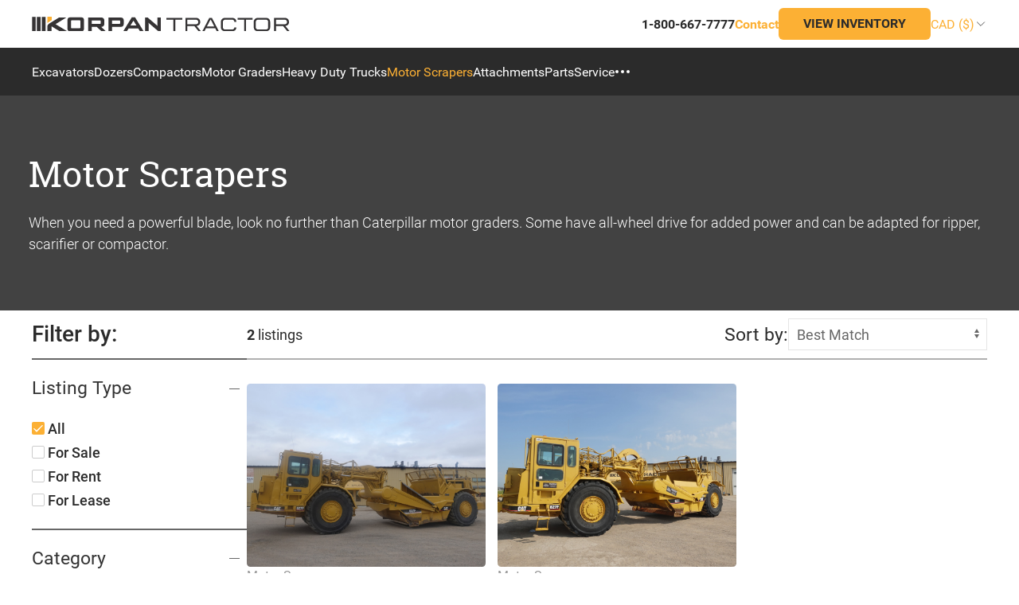

--- FILE ---
content_type: text/html; charset=UTF-8
request_url: https://www.korpan.com/categories/motor-scrapers/
body_size: 15194
content:
<!doctype html>
<html lang="en-CA">

<head>
<meta charset="UTF-8">
    <meta http-equiv="X-UA-Compatible" content="IE=edge,chrome=1">
    <meta name="format-detection" content="telephone=yes">
    <meta name="health-check-code" content="d35fs8h1f3n0">
    <meta http-equiv="Content-Security-Policy" content="upgrade-insecure-requests">
    <meta name="referrer" content="no-referrer-when-downgrade">
    <meta name="viewport" content="width=device-width,initial-scale=1,minimum-scale=1,user-scalable=yes">
    <meta name="theme-color" content="#ffffff">
    <meta name="description" content="Heavy Equipment Sales &#8211; Rentals &#8211; Parts &#8211; Service">
    <title>Motor Scrapers &#8211; Korpan Tractor</title>
<meta name='robots' content='max-image-preview:large' />
	<style>img:is([sizes="auto" i], [sizes^="auto," i]) { contain-intrinsic-size: 3000px 1500px }</style>
	<link rel='dns-prefetch' href='//www.google.com' />
<style id='classic-theme-styles-inline-css'>
/*! This file is auto-generated */
.wp-block-button__link{color:#fff;background-color:#32373c;border-radius:9999px;box-shadow:none;text-decoration:none;padding:calc(.667em + 2px) calc(1.333em + 2px);font-size:1.125em}.wp-block-file__button{background:#32373c;color:#fff;text-decoration:none}
</style>
<link rel='stylesheet' id='fonts-css' href='/wp-content/themes/korpan/css/fonts.css?ver=2023.98' media='all' />
<link rel='stylesheet' id='ui-kit-css' href='/wp-content/themes/korpan/css/uikit.min.css?ver=3.16.19' media='all' />
<link rel='stylesheet' id='ui-kit-scalar-css' href='/wp-content/themes/korpan/css/uikit-scalar.css?ver=2023.98' media='all' />
<link rel='stylesheet' id='core-styles-css' href='/wp-content/themes/korpan/style.css?ver=2023.98' media='all' />
<script src="https://www.google.com/recaptcha/api.js?render=6LdbQwkrAAAAAGg6m5FbyODcXRqqzPF6jQJo-0DC&amp;ver=2023.98" id="recaptcha-js"></script>
<link rel="canonical" href="https://www.korpan.com/categories/motor-scrapers/" />
<link rel='shortlink' href='https://www.korpan.com/?p=142' />
<link rel="icon" href="/wp-content/uploads/cropped-korpan-favicon-32x32.png" sizes="32x32" />
<link rel="icon" href="/wp-content/uploads/cropped-korpan-favicon-192x192.png" sizes="192x192" />
<link rel="apple-touch-icon" href="/wp-content/uploads/cropped-korpan-favicon-180x180.png" />
<meta name="msapplication-TileImage" content="/wp-content/uploads/cropped-korpan-favicon-270x270.png" />
</head>

<body class="sc-site-fadein-effect" fade-in>
    
<header>
    <div class="uk-navbar-container uk-light uk-visible@m kp-toolbar-container">
        <div class="uk-container uk-navbar" uk-navbar>
            <div class="uk-navbar-left">
                <ul class="uk-navbar-nav">
                    <li class="uk-logo"><a href="https://www.korpan.com/" class="custom-logo-link" rel="home"><img src="/wp-content/uploads/kp-logo.svg" class="custom-logo" alt="Korpan Tractor" decoding="async" /></a></li>
                </ul>
            </div>
            <div class="uk-navbar-right">
                <ul class="uk-navbar-nav">
                    <li><a href="tel:1-800-667-7777"><span class="kp-head-tel kp-fg-color-dark">1-800-667-7777</span></a></li>
                    <li><a href="/contact"><span class="kp-head-contact kp-fg-color-light">Contact</span></a></li>
                    <li><div class="uk-navbar-item"><a href="/inventory" class="uk-button uk-button-primary kp-button-primary">View Inventory</a></div></li>
                    <li>
                        <div class="uk-navbar-item currency-selector"><span class="kp-fg-color-light">CAD ($)</span><span class="kp-fg-color-dark selector-arrow" uk-icon="icon: chevron-down; ratio: 0.8"></span></div>
                        <div uk-dropdown="mode:click" class="currency-uk-dropdown">
                            <ul class="uk-nav uk-dropdown-nav currency-dropdown">
                                <li class="set-currency">
                                    <div>Display prices in:<div>
                                    <div class="currency-listing">Canadian Dollar - CAD</div>
                                </li>
                                <li class="uk-nav-divider"></li>
                                                                                                                                                                                <li><a data-code="AUD" href="#">Australian Dollar - AUD</a></li>
                                                                                                                                                <li><a data-code="BRL" href="#">Brazilian Real - BRL</a></li>
                                                                                                                                                <li><a data-code="EUR" href="#">Euro - EUR</a></li>
                                                                                                                                                <li><a data-code="HKD" href="#">Hong Kong Dollar - HKD</a></li>
                                                                                                                                                <li><a data-code="INR" href="#">Indian Rupee - INR</a></li>
                                                                                                                                                <li><a data-code="IDR" href="#">Indonesian Rupiah - IDR</a></li>
                                                                                                                                                <li><a data-code="JPY" href="#">Japanese Yen - JPY</a></li>
                                                                                                                                                <li><a data-code="MXN" href="#">Mexican Peso - MXN</a></li>
                                                                                                                                                <li><a data-code="NZD" href="#">New Zealand Dollar - NZD</a></li>
                                                                                                                                                <li><a data-code="NOK" href="#">Norwegian Krone - NOK</a></li>
                                                                                                                                                <li><a data-code="PEN" href="#">Peruvian New Sol - PEN</a></li>
                                                                                                                                                <li><a data-code="RUB" href="#">Russian Ruble - RUB</a></li>
                                                                                                                                                <li><a data-code="SAR" href="#">Saudi Riyal - SAR</a></li>
                                                                                                                                                <li><a data-code="SGD" href="#">Singapore Dollar - SGD</a></li>
                                                                                                                                                <li><a data-code="ZAR" href="#">South African Rand - ZAR</a></li>
                                                                                                                                                <li><a data-code="KRW" href="#">South Korean Won - KRW</a></li>
                                                                                                                                                <li><a data-code="SEK" href="#">Swedish Krona - SEK</a></li>
                                                                                                                                                <li><a data-code="CHF" href="#">Swiss Franc - CHF</a></li>
                                                                                                                                                <li><a data-code="TWD" href="#">Taiwanese Dollar - TWD</a></li>
                                                                                                                                                <li><a data-code="TRY" href="#">Turkish Lira - TRY</a></li>
                                                                                                                                                <li><a data-code="GBP" href="#">UK Pound Sterling - GBP</a></li>
                                                                                                                                                <li><a data-code="USD" href="#">US Dollar - USD</a></li>
                                                                                                </ul>
                        </div>
                    </li>
                </ul>
            </div>
        </div>
    </div>

    <div class="uk-navbar-container kp-navbar-container" uk-sticky="cls-active: kp-navbar-container-fixed">
        <div class="uk-container" uk-navbar>
            <div class="uk-navbar-left kp-navbar-left">
                <a class="uk-logo uk-hidden@m kp-nav-mobile-logo" href="/"><img src="/wp-content/themes/korpan/img/kp-logo-inv.svg" aria-label="Home" title="Home" alt="Korpan Tractor Home"></a>
                <nav class="uk-navbar-container uk-visible@m" uk-navbar="mode: click">
                    <ul class='uk-navbar-nav'><li class='kp-navbar-item'><a href='https://www.korpan.com/categories/excavators/'>Excavators</a></li><li class='kp-navbar-item'><a href='https://www.korpan.com/categories/dozers/'>Dozers</a></li><li class='kp-navbar-item'><a href='https://www.korpan.com/categories/compactors/'>Compactors</a></li><li class='kp-navbar-item'><a href='https://www.korpan.com/categories/motor-graders/'>Motor Graders</a></li><li class='kp-navbar-item'><a href='https://www.korpan.com/categories/off-highway-trucks/'>Heavy Duty Trucks</a></li><li class='kp-navbar-item uk-active'><a href='https://www.korpan.com/categories/motor-scrapers/'>Motor Scrapers</a></li><li class='kp-navbar-item'><a href='https://www.korpan.com/categories/attachments/'>Attachments</a></li><li class='kp-navbar-item uk-visible@l'><a href='https://www.korpan.com/parts/'>Parts</a></li><li class='kp-navbar-item uk-visible@l'><a href='https://www.korpan.com/service/'>Service</a></li>
                    <li class='kp-navbar-item'>
                        <a href='#' uk-icon='icon: more'></a>
                        <div class='uk-navbar-dropdown kp-nav-dropdown' uk-dropdown='mode: click; offset: -20'>
                            <ul class='uk-nav uk-navbar-dropdown-nav'><li class='kp-navbar-item uk-hidden@l'><a href='https://www.korpan.com/parts/'>Parts</a></li><li class='kp-navbar-item uk-hidden@l'><a href='https://www.korpan.com/service/'>Service</a></li><li class='kp-navbar-item'><a href='https://www.korpan.com/categories/water-equipment/'>Water Equipment</a></li><li class='kp-navbar-item'><a href='https://www.korpan.com/categories/skid-steers/'>Skid Steers</a></li><li class='kp-navbar-item'><a href='https://www.korpan.com/categories/backhoes/'>Tractors &#038; Loaders</a></li><li class='kp-navbar-item'><a href='https://www.korpan.com/categories/fork-lifts/'>Fork Lifts</a></li><li class='kp-navbar-item'><a href='https://www.korpan.com/categories/trailers/'>Trailers</a></li><li class='kp-navbar-item'><a href='https://www.korpan.com/categories/tandems/'>Tandems</a></li>
                            </ul>
                        </div>
                    </li>
                </ul>                </nav>
            </div>
            <div class="uk-navbar-right kp-navbar-right">
                <!--<a class="uk-navbar-toggle kp-navbar-button uk-visible@l" title="Search" href="/#kp-search" uk-search-icon></a> -->
                <!--<a class="uk-navbar-toggle kp-navbar-button uk-visible@m" title="Customer Login" href="#" uk-icon="icon: user"></a>-->
                <div class="mobile-currency-selector uk-hidden@m">
                <div class="uk-navbar-item currency-selector"><span class="kp-fg-color-light">CAD ($)</span><span class="kp-fg-color-dark selector-arrow" uk-icon="icon: chevron-down; ratio: 0.8"></span></div>
                    <div uk-dropdown="mode:click" class="currency-uk-dropdown">
                        <ul class="uk-nav uk-dropdown-nav currency-dropdown">
                            <li class="set-currency">
                                <div>Display prices in:<div>
                                <div class="currency-listing">Canadian Dollar - CAD</div>
                            </li>
                            <li class="uk-nav-divider"></li>
                                                                                                                                                            <li><a data-code="AUD" href="#">Australian Dollar - AUD</a></li>
                                                                                                                                <li><a data-code="BRL" href="#">Brazilian Real - BRL</a></li>
                                                                                                                                <li><a data-code="EUR" href="#">Euro - EUR</a></li>
                                                                                                                                <li><a data-code="HKD" href="#">Hong Kong Dollar - HKD</a></li>
                                                                                                                                <li><a data-code="INR" href="#">Indian Rupee - INR</a></li>
                                                                                                                                <li><a data-code="IDR" href="#">Indonesian Rupiah - IDR</a></li>
                                                                                                                                <li><a data-code="JPY" href="#">Japanese Yen - JPY</a></li>
                                                                                                                                <li><a data-code="MXN" href="#">Mexican Peso - MXN</a></li>
                                                                                                                                <li><a data-code="NZD" href="#">New Zealand Dollar - NZD</a></li>
                                                                                                                                <li><a data-code="NOK" href="#">Norwegian Krone - NOK</a></li>
                                                                                                                                <li><a data-code="PEN" href="#">Peruvian New Sol - PEN</a></li>
                                                                                                                                <li><a data-code="RUB" href="#">Russian Ruble - RUB</a></li>
                                                                                                                                <li><a data-code="SAR" href="#">Saudi Riyal - SAR</a></li>
                                                                                                                                <li><a data-code="SGD" href="#">Singapore Dollar - SGD</a></li>
                                                                                                                                <li><a data-code="ZAR" href="#">South African Rand - ZAR</a></li>
                                                                                                                                <li><a data-code="KRW" href="#">South Korean Won - KRW</a></li>
                                                                                                                                <li><a data-code="SEK" href="#">Swedish Krona - SEK</a></li>
                                                                                                                                <li><a data-code="CHF" href="#">Swiss Franc - CHF</a></li>
                                                                                                                                <li><a data-code="TWD" href="#">Taiwanese Dollar - TWD</a></li>
                                                                                                                                <li><a data-code="TRY" href="#">Turkish Lira - TRY</a></li>
                                                                                                                                <li><a data-code="GBP" href="#">UK Pound Sterling - GBP</a></li>
                                                                                                                                <li><a data-code="USD" href="#">US Dollar - USD</a></li>
                                                                                    </ul>
                    </div>
                </div>
                <a id="hamburger-nav-button" class="uk-navbar-toggle uk-hidden@m" mobile-menu="target: #hamburger-nav;ratio: 1.3"></a>
            </div>
        </div>
    </div>

    <div id="hamburger-nav" class="sc-mobile-nav" hidden>
        <ul class='uk-nav-default' uk-nav><li class='uk-parent uk-open'><a href='/categories'>Shop or Rent Equipment</a><ul class='' uk-nav><li class=''><a href='https://www.korpan.com/categories/excavators/'>Excavators</a></li><li class=''><a href='https://www.korpan.com/categories/dozers/'>Dozers</a></li><li class=''><a href='https://www.korpan.com/categories/compactors/'>Compactors</a></li><li class=''><a href='https://www.korpan.com/categories/motor-graders/'>Motor Graders</a></li><li class=''><a href='https://www.korpan.com/categories/off-highway-trucks/'>Heavy Duty Trucks</a></li><li class=' uk-active'><a href='https://www.korpan.com/categories/motor-scrapers/'>Motor Scrapers</a></li><li class=''><a href='https://www.korpan.com/categories/water-equipment/'>Water Equipment</a></li><li class=''><a href='https://www.korpan.com/categories/skid-steers/'>Skid Steers</a></li><li class=''><a href='https://www.korpan.com/categories/backhoes/'>Tractors &#038; Loaders</a></li><li class=''><a href='https://www.korpan.com/categories/fork-lifts/'>Fork Lifts</a></li><li class=''><a href='https://www.korpan.com/categories/tandems/'>Tandems</a></li><li class=''><a href='https://www.korpan.com/categories/trailers/'>Trailers</a></li></ul></li><li class=''><a href='https://www.korpan.com/categories/attachments/'>Attachments</a></li><li class=''><a href='https://www.korpan.com/parts/'>Parts</a></li><li class=''><a href='https://www.korpan.com/inventory/'>All Inventory</a></li><li class=''><a href='https://www.korpan.com/careers/'>Careers</a></li><li class=''><a href='https://www.korpan.com/about/'>About</a></li><li class=''><a href='https://www.korpan.com/contact/'>Contact</a></li></ul>    </div>

    <script>
        document.addEventListener('DOMContentLoaded', () => {
            UIkit.util.ready(() => {
                document.querySelectorAll('.currency-dropdown > li > a').forEach(currency => {
                    currency.addEventListener('click', e => {
                        setCookie('currency', currency.dataset.code, 365);
                        location.reload();
                    })
                })
            });
        });
    </script>
</header>

    
    <section class='uk-section uk-section-primary uk-preserve-color '>
        <div class='kp-rt-container kp-product-banner'>
            <div class='kp-hdr-title'>
                <div>
                    <h1>Motor Scrapers</h1>
                    
                    <p>When you need a powerful blade, look no further than Caterpillar motor graders. Some have all-wheel drive for added power and can be adapted for ripper, scarifier or compactor.</p>
                </div>
            </div>
        </div>
    </section>

<style>

#kp-inventory-filters ul {
    padding-left: 0;
    margin-bottom: 0;
}
#kp-inventory-filters ul li {
    list-style: none;
}
#kp-inventory-filters .kp-button-primary {
    display: none;
}
#kp-inventory-sort-by {
    width: 250px;
}
@media (max-width: 500px) {
    .kp-inventory-sort-label {
        display: none;
    }
}
.kp-inventory-wrapper {
    display: flex;
    gap: 15px;
}

.kp-inventory {
    flex: 1;
}

.uk-accordion-content li label {
    font-family: 'roboto-medium';
    line-height: 30px;
}

.kp-filter-rail-header {
    display: flex;
    align-items: center;
}

.kp-filter-rail-header .kp-filter-rail-label {
    flex: 1;
    font-size: 28px;
    font-weight: 500;
}

.kp-filter-clear-button {
    color: #fff;
    border: 1px solid #fff;
    background-color: unset;
    border-radius: 6px;
    height: 32px;
    line-height: unset;
    align-self: center;
}

.kp-filter-inputs {
    display: flex;
    gap: 8px;
    padding-bottom: 8px;
}

.kp-filter-submit {
    margin-top:8px;
}

.kp-inventory {
    display: flex;
    flex-direction: column;
}

.kp-inventory > .kp-inventory-header {
    display: flex;
    flex-direction: row;
    border-bottom: 2px solid #b0b0b0;
    align-items: center;
}

.kp-inventory > .kp-inventory-results {
    display: grid;
    padding-top: 30px;
    gap: 15px;
    grid-template-columns: 1fr;
    grid-template-rows: min-content;
    justify-content: start;
}

.kp-inventory-sort {
    display: flex;
    align-items: center;
    gap: 10px;
}
.kp-inventory-count {
    flex: 1;
}
.kp-inventory-sort::before, .kp-filter-blank {
    content: "";
    display: block;
    height: 60px;
}

.kp-inventory-sort > span {
    white-space: nowrap;
    font-size: 1.25rem;
}

.kp-no-product-msg {
    width: 100%;
    text-align: center;
    padding-bottom: 40px;
}

.kp-no-product-msg > object {
    margin: 20px 0;
    opacity: 0.6;
}

.kp-no-product-msg-title {
    font-weight:500;
    font-size:28px;
}

.kp-no-product-msg-hint {
    font-size: 20px;
}

.kp-show-filter-btn {
    width: 40%;
    margin-top: 15px;
    padding: 0;
}

.kp-filter-rail-header .uk-offcanvas-close {
    position: unset;
    z-index: unset;
    background-color: #fff;
    padding-left: 15px;
    color: #2B2B2B;
}

#kp-inventory-filters, .kp-filter-rail-header {
    padding: 0 15px;
}
.kp-filter-rail {
    display: none;
    top: 60px;
    background-color: #fff;
    width: 100%;
    overflow-y: auto;
}

.kp-filter-sticky-bar {
    background-color: #2b2b2b;
    position: fixed;
    bottom: 0;
    left: 0;
    z-index:980;
    width: 100%;
    box-shadow: 0px -2px 8px 0px #0000004f;
    height: 0;
    text-align: center;
}

.kp-filter-sticky-bar-animate {
    height: 80px;
    transition: height 400ms cubic-bezier(.47,1.64,.41,.8);
}

#kp-inventory-content > .kp-inventory-wrapper > .uk-open {
    padding-bottom: 30px;
}

@media (min-width: 650px) {
    .kp-inventory > .kp-inventory-results {
        grid-template-columns: repeat(2, 1fr);
    }
}

@media (min-width: 960px) {
    #kp-inventory-filters, .kp-filter-rail-header {
        padding: unset;
    }
    .kp-show-filter-btn {
        display: none;
        width: 40%;
        margin-top: 15px;
    }
    .kp-filter-rail {
        z-index: unset;
        min-width: 270px;
        display: block;
        width: 270px;
        position: unset;
    }
    .kp-filter-sticky-bar {
        height: 0;
    }
    .kp-filter-rail-header .uk-offcanvas-close {
        display: none;
    }
    .kp-inventory-wrapper {
        gap: 40px;
    }
}

@media (min-width: 1150px) {
    .kp-inventory > .kp-inventory-results {
        grid-template-columns: repeat(3, 1fr);
    }
}

@media (min-width: 1440px) {
    #kp-inventory-content .uk-container {
        max-width: unset;
    }
    .kp-inventory > .kp-inventory-results {
        grid-template-columns: repeat(4, 1fr);
    }
}

@media (min-width: 1630px) {
    .kp-inventory > .kp-inventory-results {
        grid-template-columns: repeat(4, 1fr);
    }
}

@media (min-width: 2000px) {
    .kp-inventory > .kp-inventory-results {
        grid-template-columns: repeat(auto-fit, 275px);
    }
}

.kp-inventory .kp-inventory-singlecol {
    grid-template-columns: repeat(auto-fit, 100%);
}

.kp-pagination {
    justify-content: center;
    padding: 15px 0;
}

.kp-category-filters > li {
    margin-top: 0 !important;
}
.kp-subcategories {
    padding-left: 1.2em !important;
}

</style>

<section id="kp-inventory-content">
    <div class="uk-container kp-inventory-wrapper">
        <div id="inventory-filter-panel" class="kp-filter-rail" uk-offcanvas="overlay:false">
            <div class="kp-filter-rail-header">
                <span class="kp-filter-rail-label">Filter by:</span>
                <div class="kp-filter-blank"></div>
                <button class="uk-button uk-button-primary kp-filter-clear-button" onclick="clearFilter();">Reset</button>
                <button class="uk-offcanvas-close uk-button uk-button-primary" type="button" uk-close></button>
            </div>
            <form id="kp-inventory-filters" method="get" action="/categories/motor-scrapers/">
                <ul uk-accordion="multiple: true">
                    <li class="uk-open">
                        <hr>
                        <a class="uk-accordion-title" href="#">Listing Type</a>
                        <div class="uk-accordion-content" filter="listing_type">
                            <ul>
                            <li><input class="uk-checkbox" type="checkbox" id="listing_type[]_all" name="listing_type[]" value="all" checked  /><label for="listing_type[]_all"> All</label></li><li><input class="uk-checkbox" type="checkbox" id="for_sale" name="listing_type[]" value="for_sale"   /><label for="for_sale"> For Sale</label></li><li><input class="uk-checkbox" type="checkbox" id="for_rent" name="listing_type[]" value="for_rent"   /><label for="for_rent"> For Rent</label></li><li><input class="uk-checkbox" type="checkbox" id="for_lease" name="listing_type[]" value="for_lease"   /><label for="for_lease"> For Lease</label></li>                            </ul>
                            <button class="uk-button uk-button-primary uk-width-1-1 kp-button-primary kp-filter-submit" type="submit">Apply</button>
                        </div>
                    </li>
                    <li class="uk-open">
                        <hr>
                        <a class="uk-accordion-title" href="#">Category</a>
                        <div class="uk-accordion-content" filter="category">
                            <ul uk-accordion="multiple: false" class="kp-category-filters">
                            <li class="kp-category-filter-listing"><input class="uk-radio" type="radio" id="category[]_all" name="category[]" value="all"   /><label for="category[]_all"> All</label></li><li><input class="uk-radio" type="radio" id="attachments" name="category[]" value="283"   /><label for="attachments"> Attachments</label></li><li><input class="uk-radio" type="radio" id="compactors" name="category[]" value="137"   /><label for="compactors"> Compactors</label></li><li><input class="uk-radio" type="radio" id="dozers" name="category[]" value="104"   /><label for="dozers"> Dozers</label></li><li><input class="uk-radio" type="radio" id="excavators" name="category[]" value="138"   /><label for="excavators"> Excavators</label></li><li><input class="uk-radio" type="radio" id="fork-lifts" name="category[]" value="2234"   /><label for="fork-lifts"> Fork Lifts</label></li><li><input class="uk-radio" type="radio" id="heavy-duty-trucks" name="category[]" value="141"   /><label for="heavy-duty-trucks"> Heavy Duty Trucks</label></li><li><input class="uk-radio" type="radio" id="motor-graders" name="category[]" value="139"   /><label for="motor-graders"> Motor Graders</label></li><li><input class="uk-radio" type="radio" id="motor-scrapers" name="category[]" value="142" checked  /><label for="motor-scrapers"> Motor Scrapers</label></li><li><input class="uk-radio" type="radio" id="skid-steers" name="category[]" value="2240"   /><label for="skid-steers"> Skid Steers</label></li><li><input class="uk-radio" type="radio" id="tandems" name="category[]" value="4018"   /><label for="tandems"> Tandems</label></li><li><input class="uk-radio" type="radio" id="tractors-&-loaders" name="category[]" value="2238"   /><label for="tractors-&-loaders"> Tractors & Loaders</label></li><li><input class="uk-radio" type="radio" id="trailers" name="category[]" value="4020"   /><label for="trailers"> Trailers</label></li><li><input class="uk-radio" type="radio" id="water-equipment" name="category[]" value="2242"   /><label for="water-equipment"> Water Equipment</label></li>                            </ul>
                            <button class="uk-button uk-button-primary uk-width-1-1 kp-button-primary kp-filter-submit" type="submit">Apply</button>
                        </div>
                    </li>
                    <li class="">
                        <hr>
                        <a class="uk-accordion-title" href="#">Manufacturer</a>
                        <div class="uk-accordion-content" filter="manufacturer">
                            <ul>
                            <li><input class="uk-checkbox" type="checkbox" id="manufacturer[]_all" name="manufacturer[]" value="all" checked  /><label for="manufacturer[]_all"> All</label></li><li><input class="uk-checkbox" type="checkbox" id="allied" name="manufacturer[]" value="3250"   /><label for="allied"> Allied</label></li><li><input class="uk-checkbox" type="checkbox" id="bobcat" name="manufacturer[]" value="1781"   /><label for="bobcat"> Bobcat</label></li><li><input class="uk-checkbox" type="checkbox" id="bradco" name="manufacturer[]" value="3268"   /><label for="bradco"> Bradco</label></li><li><input class="uk-checkbox" type="checkbox" id="brandt" name="manufacturer[]" value="3234"   /><label for="brandt"> Brandt</label></li><li><input class="uk-checkbox" type="checkbox" id="carco" name="manufacturer[]" value="3252"   /><label for="carco"> Carco</label></li><li><input class="uk-checkbox" type="checkbox" id="case" name="manufacturer[]" value="3967"   /><label for="case"> Case</label></li><li><input class="uk-checkbox" type="checkbox" id="caterpillar" name="manufacturer[]" value="125"   /><label for="caterpillar"> Caterpillar</label></li><li><input class="uk-checkbox" type="checkbox" id="craig" name="manufacturer[]" value="12870"   /><label for="craig"> Craig</label></li><li><input class="uk-checkbox" type="checkbox" id="cws" name="manufacturer[]" value="4057"   /><label for="cws"> CWS</label></li><li><input class="uk-checkbox" type="checkbox" id="destec" name="manufacturer[]" value="10501"   /><label for="destec"> Destec</label></li><li><input class="uk-checkbox" type="checkbox" id="diamond" name="manufacturer[]" value="4031"   /><label for="diamond"> Diamond</label></li><li><input class="uk-checkbox" type="checkbox" id="efi" name="manufacturer[]" value="3596"   /><label for="efi"> EFI</label></li><li><input class="uk-checkbox" type="checkbox" id="ep" name="manufacturer[]" value="9158"   /><label for="ep"> EP</label></li><li><input class="uk-checkbox" type="checkbox" id="fms" name="manufacturer[]" value="4136"   /><label for="fms"> FMS</label></li><li><input class="uk-checkbox" type="checkbox" id="henke" name="manufacturer[]" value="3245"   /><label for="henke"> Henke</label></li><li><input class="uk-checkbox" type="checkbox" id="hitachi" name="manufacturer[]" value="172"   /><label for="hitachi"> Hitachi</label></li><li><input class="uk-checkbox" type="checkbox" id="homemade" name="manufacturer[]" value="8500"   /><label for="homemade"> Homemade</label></li><li><input class="uk-checkbox" type="checkbox" id="hyundai" name="manufacturer[]" value="3947"   /><label for="hyundai"> Hyundai</label></li><li><input class="uk-checkbox" type="checkbox" id="ironquip" name="manufacturer[]" value="3262"   /><label for="ironquip"> Ironquip</label></li><li><input class="uk-checkbox" type="checkbox" id="jlg" name="manufacturer[]" value="301"   /><label for="jlg"> JLG</label></li><li><input class="uk-checkbox" type="checkbox" id="john-deere" name="manufacturer[]" value="105"   /><label for="john-deere"> John Deere</label></li><li><input class="uk-checkbox" type="checkbox" id="kenworth" name="manufacturer[]" value="4024"   /><label for="kenworth"> Kenworth</label></li><li><input class="uk-checkbox" type="checkbox" id="komatsu" name="manufacturer[]" value="170"   /><label for="komatsu"> Komatsu</label></li><li><input class="uk-checkbox" type="checkbox" id="manfred-kaiser" name="manufacturer[]" value="3279"   /><label for="manfred-kaiser"> Manfred Kaiser</label></li><li><input class="uk-checkbox" type="checkbox" id="manitou" name="manufacturer[]" value="3949"   /><label for="manitou"> Manitou</label></li><li><input class="uk-checkbox" type="checkbox" id="misc" name="manufacturer[]" value="3238"   /><label for="misc"> Misc</label></li><li><input class="uk-checkbox" type="checkbox" id="npk" name="manufacturer[]" value="4125"   /><label for="npk"> NPK</label></li><li><input class="uk-checkbox" type="checkbox" id="other" name="manufacturer[]" value="493"   /><label for="other"> Other</label></li><li><input class="uk-checkbox" type="checkbox" id="paccar" name="manufacturer[]" value="3258"   /><label for="paccar"> Paccar</label></li><li><input class="uk-checkbox" type="checkbox" id="paladin" name="manufacturer[]" value="3260"   /><label for="paladin"> Paladin</label></li><li><input class="uk-checkbox" type="checkbox" id="rockland" name="manufacturer[]" value="3634"   /><label for="rockland"> Rockland</label></li><li><input class="uk-checkbox" type="checkbox" id="rokbak" name="manufacturer[]" value="3214"   /><label for="rokbak"> Rokbak</label></li><li><input class="uk-checkbox" type="checkbox" id="sany" name="manufacturer[]" value="3979"   /><label for="sany"> Sany</label></li><li><input class="uk-checkbox" type="checkbox" id="talet" name="manufacturer[]" value="12954"   /><label for="talet"> Talet</label></li><li><input class="uk-checkbox" type="checkbox" id="terex" name="manufacturer[]" value="174"   /><label for="terex"> Terex</label></li><li><input class="uk-checkbox" type="checkbox" id="utilev" name="manufacturer[]" value="3951"   /><label for="utilev"> Utilev</label></li><li><input class="uk-checkbox" type="checkbox" id="volvo" name="manufacturer[]" value="176"   /><label for="volvo"> Volvo</label></li><li><input class="uk-checkbox" type="checkbox" id="wbm" name="manufacturer[]" value="1783"   /><label for="wbm"> WBM</label></li><li><input class="uk-checkbox" type="checkbox" id="wrangler" name="manufacturer[]" value="13127"   /><label for="wrangler"> Wrangler</label></li><li><input class="uk-checkbox" type="checkbox" id="wrt" name="manufacturer[]" value="178"   /><label for="wrt"> WRT</label></li>                            </ul>
                            <button class="uk-button uk-button-primary uk-width-1-1 kp-button-primary kp-filter-submit" type="submit">Apply</button>
                        </div>
                    </li>
                    <li class="">
                        <hr>
                        <a class="uk-accordion-title" href="#">Industry</a>
                        <div class="uk-accordion-content" filter="industry">
                            <ul>
                            <li><input class="uk-checkbox" type="checkbox" id="industry[]_all" name="industry[]" value="all" checked  /><label for="industry[]_all"> All</label></li><li><input class="uk-checkbox" type="checkbox" id="construction" name="industry[]" value="construction"   /><label for="construction"> Construction</label></li><li><input class="uk-checkbox" type="checkbox" id="farming" name="industry[]" value="farming"   /><label for="farming"> Farming</label></li>                            </ul>
                            <button class="uk-button uk-button-primary uk-width-1-1 kp-button-primary kp-filter-submit" type="submit">Apply</button>
                        </div>
                    </li>
                    <li class="">
                        <hr>
                        <a class="uk-accordion-title" href="#">Year</a>
                        <div class="uk-accordion-content" filter="year">
                            
        <div class='kp-filter-inputs'>
            <input class='uk-input' id='year_min' name='year_min' type='number' placeholder='Min' value='' />
            <input class='uk-input' id='year_max' name='year_max' type='number' placeholder='Max' value='' />
        </div>
                                <button class="uk-button uk-button-primary uk-width-1-1 kp-button-primary kp-filter-submit" type="submit">Apply</button>
                        </div>
                    </li>
                                        <li class="">
                        <hr>
                        <a class="uk-accordion-title" href="#">Hours</a>
                        <div class="uk-accordion-content" filter="hours">
                            
        <div class='kp-filter-inputs'>
            <input class='uk-input' id='hours_min' name='hours_min' type='number' placeholder='Min' value='' />
            <input class='uk-input' id='hours_max' name='hours_max' type='number' placeholder='Max' value='' />
        </div>
                                <button class="uk-button uk-button-primary uk-width-1-1 kp-button-primary kp-filter-submit" type="submit">Apply Filter</button>
                        </div>
                    </li>
                                        <li class="">
                        <hr>
                        <a class="uk-accordion-title" href="#">Price</a>
                        <div class="uk-accordion-content" filter="price">
                            
        <div class='kp-filter-inputs'>
            <input class='uk-input' id='buy_price_min' name='buy_price_min' type='number' placeholder='Buy Min' value='' />
            <input class='uk-input' id='buy_price_max' name='buy_price_max' type='number' placeholder='Buy Max' value='' />
        </div>
    
        <div class='kp-filter-inputs'>
            <input class='uk-input' id='rent_price_min' name='rent_price_min' type='number' placeholder='Rent Min' value='' />
            <input class='uk-input' id='rent_price_max' name='rent_price_max' type='number' placeholder='Rent Max' value='' />
        </div>
    
        <div class='kp-filter-inputs'>
            <input class='uk-input' id='lease_price_min' name='lease_price_min' type='number' placeholder='Lease Min' value='' />
            <input class='uk-input' id='lease_price_max' name='lease_price_max' type='number' placeholder='Lease Max' value='' />
        </div>
                                <button class="uk-button uk-button-primary uk-width-1-1 kp-button-primary kp-filter-submit" type="submit">Apply Filter</button>
                        </div>
                    </li>
                                        <li class="">
                        <hr>
                        <a class="uk-accordion-title" href="#">Condition</a>
                        <div class="uk-accordion-content" filter="condition">
                            <ul>
                            <li><input class="uk-checkbox" type="checkbox" id="condition[]_all" name="condition[]" value="all" checked  /><label for="condition[]_all"> All</label></li><li><input class="uk-checkbox" type="checkbox" id="new" name="condition[]" value="new"   /><label for="new"> New</label></li><li><input class="uk-checkbox" type="checkbox" id="used" name="condition[]" value="used"   /><label for="used"> Used</label></li>                            </ul>
                            <button class="uk-button uk-button-primary uk-width-1-1 kp-button-primary kp-filter-submit" type="submit">Apply</button>
                        </div>
                    </li>
                                    </ul>

                
                <input type="hidden" id="kp-sort" name="sort" value="" />
            </form>
        </div>
        <div class="kp-inventory">
            <div class="kp-inventory-header">
                <div class="kp-inventory-count"><strong>2</strong> listings</div>
                <div class="kp-inventory-sort">
                    <span class="kp-inventory-sort-label">Sort by:</span> <select id="kp-inventory-sort-by" class="uk-select"><option value=featured-products>Best Match</option><option value=lising-date-asc>Posted Date: Old to New</option><option value=lising-date-desc>Posted Date: New to Old</option><option value=price-asc>Price: Low to High</option><option value=price-desc>Price: High to Low</option><option value=year-asc>Year: Old to New</option><option value=year-desc>Year: New to Old</option><option value=hours-asc>Hours: Low to High</option><option value=hours-desc>Hours: High to Low</option></select>                </div>
            </div>
            <div class="kp-inventory-results ">
                
<div class="kp-card ">
    <div class="kp-card-wrap">
		            <a class="kp-media-box" href="https://www.korpan.com/products/2000-caterpillar-627f/?return_url=%2Fcategories%2Fmotor-scrapers%2F"
               style="background-image:url('https://vizybilitystorage.blob.core.windows.net/pictures/KORPAN/ab2a712a-7a99-48ed-8537-9176c4f928c2??sv=2022-11-02&#038;ss=bfqt&#038;srt=sco&#038;sp=rptf&#038;se=2025-12-31T14:20:50Z&#038;st=2025-01-01T06:20:50Z&#038;spr=https&#038;sig=lyrkjUKHKnDU5fbwvBxkpCHZzbPEqYUK8RXYXJ5m7Gk%3D');">
            </a>
		        <div class="kp-card-details">
            <a href="https://www.korpan.com/categories/motor-scrapers/" class="uk-text-meta uk-margin-xsmall-bottom">
				Motor Scrapers            </a>
            <a href="https://www.korpan.com/products/2000-caterpillar-627f/?return_url=%2Fcategories%2Fmotor-scrapers%2F">
                <h3 class="kp-product-card-title">2000 Caterpillar 627F</h3>
            </a>
            <ul class="uk-list uk-text-small kp-product-card-properties">
                                                    <li>
                        <span class="kp-detail-title">Hours: </span><span>10,679</span>
                    </li>
                    <li>
                        <span class="kp-detail-title">Condition: </span><span>Used</span>
                    </li>
                    <li>
                        <span class="kp-detail-title">Attachments: </span><span></span>
                    </li>
                                <li>
                    <span class="kp-detail-title">Stock number: </span><span>K2734     </span>
                </li>
            </ul>
			        </div>
    </div>
    <div class="kp-product-card-view">
        <div class="kp-product-card-price">
			                <div class="kp-product-card-main-price">CAD ($) 389,000</div>
				                    </div>
        <div class="kp-product-card-action">
            <a class="uk-button uk-button-primary kp-button-primary" href='https://www.korpan.com/products/2000-caterpillar-627f/?return_url=%2Fcategories%2Fmotor-scrapers%2F'>View</a>
        </div>
    </div>
	</div>

<div class="kp-card ">
    <div class="kp-card-wrap">
		            <a class="kp-media-box" href="https://www.korpan.com/products/1998-caterpillar-627f/?return_url=%2Fcategories%2Fmotor-scrapers%2F"
               style="background-image:url('https://vizybilitystorage.blob.core.windows.net/pictures/Korpan/1c25a426-5203-4da0-8b63-3bad275e9797??sv=2022-11-02&#038;ss=bfqt&#038;srt=sco&#038;sp=rptf&#038;se=2025-12-31T14:20:50Z&#038;st=2025-01-01T06:20:50Z&#038;spr=https&#038;sig=lyrkjUKHKnDU5fbwvBxkpCHZzbPEqYUK8RXYXJ5m7Gk%3D');">
            </a>
		        <div class="kp-card-details">
            <a href="https://www.korpan.com/categories/motor-scrapers/" class="uk-text-meta uk-margin-xsmall-bottom">
				Motor Scrapers            </a>
            <a href="https://www.korpan.com/products/1998-caterpillar-627f/?return_url=%2Fcategories%2Fmotor-scrapers%2F">
                <h3 class="kp-product-card-title">1998 Caterpillar 627F</h3>
            </a>
            <ul class="uk-list uk-text-small kp-product-card-properties">
                                                    <li>
                        <span class="kp-detail-title">Hours: </span><span>1,382</span>
                    </li>
                    <li>
                        <span class="kp-detail-title">Condition: </span><span>Used</span>
                    </li>
                    <li>
                        <span class="kp-detail-title">Attachments: </span><span></span>
                    </li>
                                <li>
                    <span class="kp-detail-title">Stock number: </span><span>K2735     </span>
                </li>
            </ul>
			        </div>
    </div>
    <div class="kp-product-card-view">
        <div class="kp-product-card-price">
			                <div class="kp-product-card-main-price">CAD ($) 389,000</div>
				                    </div>
        <div class="kp-product-card-action">
            <a class="uk-button uk-button-primary kp-button-primary" href='https://www.korpan.com/products/1998-caterpillar-627f/?return_url=%2Fcategories%2Fmotor-scrapers%2F'>View</a>
        </div>
    </div>
	</div>
            </div>
        </div>
    </div>
    <div class="uk-container">
        <ul class="uk-pagination kp-pagination">
                </ul>
    </div>
</section>

<div id="kp-filter-sticky-bar" class="kp-filter-sticky-bar">
    <button class="uk-button uk-button-primary kp-filter-clear-button kp-show-filter-btn" uk-toggle="target: #inventory-filter-panel"><span uk-icon="icon: settings;"></span>&nbsp;&nbsp;<span>Filters</span></button>
</div>

<script>
    var curr_form_state = [];

    const clearButtons = (h_panels) => {
        for (const h_panel of h_panels)
            h_panel.getElementsByTagName("button")[0].style.display = "none";
    }

    const form_state_change = (e) => {
        curr_form_state = snap_form_state(curr_form_state);
    }

    const snap_form_state = (prev_state) => {
        var returnValue = {};
        const filter_e = document.getElementById("kp-inventory-filters");
        const filter_panels = filter_e.getElementsByClassName("uk-accordion-content");
        for (var panel_idx = 0; panel_idx < filter_panels.length; panel_idx++) {
            const panel_inputs = filter_panels[panel_idx].getElementsByTagName("input");
            for (var input_idx = 0; input_idx < panel_inputs.length; input_idx++) {
                let curr_val = panel_inputs[input_idx].checked;
                if (panel_inputs[input_idx].classList.contains("uk-input"))
                    curr_val = panel_inputs[input_idx].value;
                if (!returnValue[panel_idx])
                    returnValue[panel_idx] = []
                returnValue[panel_idx].push(curr_val);
                if (prev_state)  {
                    if (prev_state[panel_idx][input_idx]!==curr_val) {
                        let btn = filter_panels[panel_idx].getElementsByTagName("button");
                        if (btn.length>0) {
                            clearButtons(filter_panels);
                            btn[0].style.display = "block";
                        }
                    }
                } else
                    panel_inputs[input_idx].addEventListener('change', function (e) { form_state_change(e) });
            }
        }
        return returnValue;
    }
    curr_form_state = snap_form_state(null);

    // deal with all the "Alls" in the cbs correctly and prevent scenario where all CBs are unchecked.
    document.addEventListener('DOMContentLoaded', function () {
        const filter_panels = document.getElementsByClassName("uk-accordion-content");
        for (const filter_panel of filter_panels) {
            let f_inputs = filter_panel.getElementsByClassName("uk-checkbox");
            for (var cb_input of f_inputs)
                cb_input.addEventListener('change', function (e) {
                    if (e.target.checked) {
                        if (e.target.value === "all") {
                            for (var ot_input of f_inputs)
                                if (ot_input.value !== "all")
                                    ot_input.checked = false;
                        } else
                            for (var ot_input of f_inputs)
                                if (ot_input.value === "all")
                                    ot_input.checked = false;
                    } else {
                        for (var ot_input of f_inputs)
                            if (ot_input.checked)
                                return true;
                        e.target.checked = true;
                    }
                });
        }

        // used add a transition to the stricky bar to make it more noticable on
        // screen show.
        let stickybar = document.getElementById("kp-filter-sticky-bar");
        stickybar.classList.add("kp-filter-sticky-bar-animate");

        // find the filterbox element
        let filterbox = document.getElementById("inventory-filter-panel");

        // need to exec these on the filters panel to prevent double scrollbars
        UIkit.util.ready(function() {
            UIkit.util.on('#inventory-filter-panel', 'show', function (e) {
                if (filterbox && e.srcElement.tagName != "LI")
                    document.getElementsByTagName("html")[0].style.overflow = "hidden";
            });

            UIkit.util.on('#inventory-filter-panel', 'hide', function (e) {
                if (filterbox && e.srcElement.tagName != "LI")
                    document.getElementsByTagName("html")[0].style.overflow = "auto";
            });
        });

        // deal with an edge case where the size changes and the filter box is
        // showing. Simply close it to discharge overflow = auto on html.
        window.addEventListener("resize", () => {
            if (filterbox && filterbox.classList.contains("uk-open"))
                UIkit.offcanvas(filterbox).hide();
        });

        return true;
    });

    const clearFilter = () => {
        window.location.href = window.location.origin+window.location.pathname;
    }


</script>    <style>
    .kp-btn-spinner,
    #kp-email-signup-error-block,
    #kp-email-signup-form-success-pane {
        display: none;
    }

    .kp-btn-spinner>svg {
        padding: 4px;
    }
</style>

<div id="kp-email-signup-form" uk-offcanvas="flip: true; overlay: true;">
    <div class="uk-offcanvas-bar">

        <button class="uk-offcanvas-close" type="button" uk-close tabindex="106"></button>

        <div class="uk-modal-header">
            <h2>Stay in the Know</h2>
            <p>Subscribe for the latest news, deals and promos.</p>
        </div>

        <form id="email_signup_form" class="uk-margin-large uk-form">
            <fieldset id="kp-email-signup-form-input-panel" class="uk-fieldset">

                <div class="uk-margin">
                    <input id="email_first_name" max-length="25" class="uk-input" type="text" placeholder="First name" aria-label="Input" tabindex="100">
                    <label alt="First name" placeholder="First name"></label>
                </div>

                <div class="uk-margin">
                    <input id="email_last_name" max-length="25" class="uk-input" type="text" placeholder="Last name" aria-label="Input" tabindex="101">
                    <label alt="Last name" placeholder="Last name"></label>
                </div>

                <div class="uk-margin">
                    <input id="email_signup_email" class="uk-input" type="text" pattern="[a-z0-9._%+-]+@[a-z0-9.-]+\.[a-z]{2,}$" max-length="70" placeholder="Email address" aria-label="Input" tabindex="102" required>
                    <label alt="Email" placeholder="Email"></label>
                </div>

                <div class="uk-margin">
                    <input id="email_signup_agree" class="uk-checkbox" type="checkbox" tabindex="103" checked required>
                    <label alt="Email" placeholder="Email">Subscribe for the latest news, deals and promos</label>
                </div>

                <div class="uk-margin-top">
                    <p id="kp-email-signup-error-block" class="uk-margin-remove uk-text-danger"><span uk-icon="icon: warning;"></span>&nbsp;<span id="kp-email-signup-error-text">There was an error submitting your form: ERRORCODE</span></p>
                </div>

                <button type="button" id="email_signup_submit" class="uk-margin-top uk-button uk-button-primary kp-button-primary uk-width-1-1" tabindex="105">
                    <span class="kp-btn-spinner" uk-spinner></span>
                    <span class="kp-btn-text">Submit</span>
                </button>

            </fieldset>

            <section id="kp-email-signup-form-success-panel" class="uk-section">
                <h3>Thank you for signing up</h3>
                <p>We will be in touch shortly.</p>

                <button type="button" id="email_signup_form_close" class="uk-margin-top uk-button uk-button-primary kp-button-primary uk-width-1-1" tabindex="106">Close</button>
            </section>

            <p class="uk-text-center">This site is protected by reCAPTCHA and the
                <a class="uk-link uk-preserve-color" href="https://policies.google.com/privacy" target="_blank">Google Privacy Policy</a> and
                <a class="uk-link uk-preserve-color" href="https://policies.google.com/terms" target="_blank">Terms of Service</a> apply.
            </p>
        </form>

    </div>
</div>

<script>
    document.addEventListener('DOMContentLoaded', () => {
        const initial_email_input = document.getElementById("email_signup_initial_field");
        const submit_btn = document.getElementById("email_signup_submit");
        const close_btn = document.getElementById("email_signup_form_close");
        const success_panel = document.getElementById("kp-email-signup-form-success-panel");
        const input_panel = document.getElementById("kp-email-signup-form-input-panel");
        const error_field = document.getElementById("kp-email-signup-error-block");

        UIkit.util.ready(() => {

            UIkit.util.on('#kp-email-signup-form', 'show', (e) => {
                error_field.style.display = "none";
                input_panel.style.display = "block";
                success_panel.style.display = "none";
            });

            UIkit.util.on('#kp-email-signup-form', 'shown', (e) => {
                document.getElementById("email_signup_email").value = initial_email_input.value;
                document.getElementById("email_first_name").focus({
                    focusVisible: true
                });
            });
        });

        const disableForm = (form) => {
            // First freeze the form / buttons
            submit_btn.getElementsByClassName("kp-btn-spinner")[0].style.display = "inline-block";
            submit_btn.getElementsByClassName("kp-btn-text")[0].style.display = "none";

            // lock the form from input
            form.getElementsByClassName("uk-fieldset")[0].classList.add("uk-overlay");
        }

        const enableForm = (form) => {
            // Unfreeze the form and buttons
            submit_btn.getElementsByClassName("kp-btn-spinner")[0].style.display = "none";
            submit_btn.getElementsByClassName("kp-btn-text")[0].style.display = "inline-block";

            // Unlock the form by removing the overlay
            form.getElementsByClassName("uk-fieldset")[0].classList.remove("uk-overlay");
        }


        const showSuccess = (form) => {
            input_panel.style.display = "none";
            success_panel.style.display = "block";
        }

        const validateInput = (form) => {
            const form_email_input = document.getElementById("email_signup_email");
            form_email_input.setCustomValidity("");
            if (!form_email_input.validity.valid) {
                form_email_input.setCustomValidity("Please enter a valid e-mail address to sign up with");
                form_email_input.reportValidity();
                return false;
            }

            const agreement_cb = document.getElementById("email_signup_agree");
            agreement_cb.setCustomValidity("");
            if (!agreement_cb.checked) {
                agreement_cb.setCustomValidity("You need to agree to receive promotional materials to sign up");
                agreement_cb.reportValidity();
                return false;
            }

            return true;
        }

        const transmitFormData = async (form) => {

            return new Promise((resolve, reject) => {

                grecaptcha.ready(function() {
                    grecaptcha.execute('6LdbQwkrAAAAAGg6m5FbyODcXRqqzPF6jQJo-0DC', {
                        action: 'emailsignup'
                    }).then(async function(token) {

                        var returnValue = {
                            success: false,
                            error_msg: "We could not submit your form. Please try again later."
                        };

                        let requestData = {};

                        requestData.first_name = form.elements['email_first_name'].value;
                        requestData.last_name = form.elements['email_last_name'].value;
                        requestData.email = form.elements['email_signup_email'].value;
                        requestData.token = token;

                        const response = await fetch('/wp-json/kp/v1/email', {
                            method: 'POST',
                            headers: {
                                'Content-Type': 'application/json',
                            },
                            body: JSON.stringify(requestData)
                        });

                        if (response.ok) {
                            returnValue.success = true;
                            resolve(returnValue);
                        }
                    });
                });
            });

            /*
            grecaptcha.ready(async function() {
                let token = await grecaptcha.execute('6LdbQwkrAAAAAGg6m5FbyODcXRqqzPF6jQJo-0DC', {
                    action: 'submit'
                });

                var returnValue = {
                    success: false,
                    error_msg: "We could not submit your form. Please try again later."
                };

                let requestData = {};

                requestData.first_name = form.elements['email_first_name'].value;
                requestData.last_name = form.elements['email_last_name'].value;
                requestData.email = form.elements['email_signup_email'].value;
                requestData.token = token;

                const response = await fetch('/wp-json/kp/v1/email', {
                    method: 'POST',
                    headers: {
                        'Content-Type': 'application/json',
                    },
                    body: JSON.stringify(requestData)
                });

                if (response.ok) {
                    returnValue.success = true;
                }

                return returnValue;

            });
            */
        }

        const showError = (form, msg) => {
            document.getElementById("kp-email-signup-error-text").innerHTML = msg;
            error_field.style.display = "inline";
        }

        const submitForm = async (btn) => {

            // no form, ditch
            let form = document.getElementById("email_signup_form");
            if (!form)
                return false;

            // bad data in form, ditch.
            if (!validateInput(form))
                return false;

            disableForm(form);

            let postFormStatus = await transmitFormData(form);

            if (!postFormStatus.success) {
                // unlock the form
                enableForm(form);
                // show the error
                showError(form, postFormStatus.error_msg);
                return false;
            }

            // hide any previous error
            error_field.style.display = "none";

            // finally
            enableForm(form);
            showSuccess(form);
        }

        submit_btn.addEventListener('click', (e) => {
            e.preventDefault();

            submitForm(this);
        });

        close_btn.addEventListener('click', (e) => {
            UIkit.offcanvas(document.getElementById("kp-email-signup-form")).hide();
        });
    });
</script>    
<style>
    .kp-btn-spinner, #kp-send-note-error-block, #kp-send-note-form-success-pane  {
        display: none;
    }
    .kp-btn-spinner > svg {
        padding: 4px;
    }
</style>


<div id="kp-send-note-form" uk-offcanvas="flip: true; overlay: true;">
    <div class="uk-offcanvas-bar">

        <button class="uk-offcanvas-close" type="button" uk-close tabindex="106"></button>

        <div class="uk-modal-header">
            <h2>Send us a note</h2>
            <p>Let us know if you have any questions. We are always happy to help! </p>
        </div>

        <form id="send_note_form" class="uk-margin-large uk-form">
            <fieldset id="kp-send-note-form-input-panel" class="uk-fieldset">

                <div class="uk-margin">
                    <input id="send_note_first_name" max-length="25" class="uk-input" type="text" placeholder="First name" aria-label="Input" tabindex="100">
                    <label alt="First name" placeholder="First name"></label>
                </div>

                <div class="uk-margin">
                    <input id="send_note_last_name" max-length="25" class="uk-input" type="text" placeholder="Last name" aria-label="Input" tabindex="101">
                    <label alt="Last name" placeholder="Last name"></label>
                </div>

                <div class="uk-margin">
                    <input id="send_note_email" class="uk-input" type="text" pattern="[a-z0-9._%+-]+@[a-z0-9.-]+\.[a-z]{2,}$" max-length="70" placeholder="Email address" aria-label="Input" tabindex="102" required>
                    <label alt="Email" placeholder="Email address"></label>
                </div>

                <div class="uk-margin">
                    <input id="send_note_phone" class="uk-input" type="text" pattern="[0-9]{3}-[0-9]{3}-[0-9]{4}" max-length="15" placeholder="Phone number" aria-label="Input" tabindex="103">
                    <label alt="Phone" placeholder="Phone number"></label>
                </div>

                <div class="uk-margin">
                    <textarea id="send_note_message" class="uk-textarea" max-length="500" rows="4" placeholder="Your question or message" aria-label="Input" tabindex="104" required></textarea>
                    <label alt="Your question or message" placeholder="Your question or message"></label>
                </div>

                <div class="uk-margin">
                    <textarea id="send_note_reply_memo" class="uk-textarea" max-length="200" rows="2" placeholder="What is the best way and time to get in touch?" aria-label="Input" tabindex="105"></textarea>
                    <label alt="Best way to get in touch" placeholder="What is the best way and time to get in touch?"></label>
                </div>

                <div class="uk-margin-top">
                    <p id="kp-send-note-error-block" class="uk-margin-remove uk-text-danger"><span uk-icon="icon: warning;"></span>&nbsp;<span id="kp-send-note-error-text">There was an error submitting your form: ERRORCODE</span></p>
                </div>

                <button type="button" id="send_note_submit" class="uk-margin-top uk-button uk-button-primary kp-button-primary uk-width-1-1" tabindex="105">
                    <span class="kp-btn-spinner" uk-spinner></span>
                    <span class="kp-btn-text">Submit</span>
                </button>

            </fieldset>

            <section id="kp-send-note-form-success-panel" class="uk-section">
                <h3>Thank you for getting in touch.</h3>
                <p>We will respond to your inquiry shortly.</p>

                <button type="button" id="send_note_form_close" class="uk-margin-top uk-button uk-button-primary kp-button-primary uk-width-1-1" tabindex="106">Close</button>
            </section>

            <p class="uk-text-center">This site is protected by reCAPTCHA. The
                <a class="uk-link uk-preserve-color" href="https://policies.google.com/privacy" target="_blank">Google Privacy Policy</a> and
                <a class="uk-link uk-preserve-color" href="https://policies.google.com/terms" target="_blank">Terms of Service</a> apply.
            </p>
        </form>

    </div>
</div>

<script>
    document.addEventListener('DOMContentLoaded', () => {
        const submit_btn = document.getElementById("send_note_submit");
        const close_btn = document.getElementById("send_note_form_close");
        const success_panel = document.getElementById("kp-send-note-form-success-panel");
        const input_panel = document.getElementById("kp-send-note-form-input-panel");
        const error_field = document.getElementById("kp-send-note-error-block");

        UIkit.util.ready(() => {

            UIkit.util.on('#kp-send-note-form', 'show', (e) => {
                error_field.style.display = "none";
                input_panel.style.display = "block";
                success_panel.style.display = "none";
            });

            UIkit.util.on('#kp-send-note-form', 'shown', (e) => {
                document.getElementById("send_note_first_name").focus({
                    focusVisible: true
                });
            });

            const form_phone_input = document.getElementById("send_note_phone");
            form_phone_input.addEventListener('blur', (e) => {
                // try and correct bad form of phone number entry
                var new_value = e.currentTarget.value.replace( / +/g, "").replace(/[\(\)\-]/g, "");
                if ((/^[0-9]{10}$/).test(new_value))
                    e.currentTarget.value = new_value.slice(0, 3) + "-" + new_value.slice(3, 6) + "-" + new_value.slice(6);
            });

        });

        const disableForm = (form) => {
            // First freeze the form / buttons
            submit_btn.getElementsByClassName("kp-btn-spinner")[0].style.display = "inline-block";
            submit_btn.getElementsByClassName("kp-btn-text")[0].style.display = "none";

            // lock the form from input
            form.getElementsByClassName("uk-fieldset")[0].classList.add("uk-overlay");
        }

        const enableForm = (form) => {
            // Unfreeze the form and buttons
            submit_btn.getElementsByClassName("kp-btn-spinner")[0].style.display = "none";
            submit_btn.getElementsByClassName("kp-btn-text")[0].style.display = "inline-block";

            // Unlock the form by removing the overlay
            form.getElementsByClassName("uk-fieldset")[0].classList.remove("uk-overlay");
        }


        const showSuccess = (form) => {
            input_panel.style.display = "none";
            success_panel.style.display = "block";
        }

        const validateInput = (form) => {
            const form_email_input = document.getElementById("send_note_email");
            form_email_input.setCustomValidity("");
            if (!form_email_input.validity.valid) {
                form_email_input.setCustomValidity("Enter a valid e-mail address to correspond with.");
                form_email_input.reportValidity();
                return false;
            }

            const form_phone_input = document.getElementById("send_note_phone");
            form_phone_input.setCustomValidity("");
            if (!form_phone_input.validity.valid) {
                form_phone_input.setCustomValidity("Use a valid phone number. Enter it like this: 780-433-2234.");
                form_phone_input.reportValidity();
                return false;
            }

            const form_msg_input = document.getElementById("send_note_message");
            form_msg_input.setCustomValidity("");
            if (!form_msg_input.validity.valid) {
                form_msg_input.setCustomValidity("Enter a question or comment.");
                form_msg_input.reportValidity();
                return false;
            }

            return true;
        }

        const transmitFormData = async (form) => {
            var returnValue = {
                success: false,
                error_msg: "We could not submit your note. Try again later."
            };

            return new Promise((resolve, reject) => {

                grecaptcha.ready(function() {
                    grecaptcha.execute('6LdbQwkrAAAAAGg6m5FbyODcXRqqzPF6jQJo-0DC', {
                        action: 'savelead'
                    }).then(async function(token) {

                        var returnValue = {
                            success: false,
                            error_msg: "We could not submit your note. Try again later."
                        };

                        let requestData = {};

                        requestData.firstName = form.elements['send_note_first_name'].value;
                        requestData.lastName = form.elements['send_note_last_name'].value;
                        requestData.email = form.elements['send_note_email'].value;
                        requestData.phoneNumber = form.elements['send_note_phone'].value;
                        requestData.message = form.elements['send_note_message'].value;
                        requestData.replyMemo = form.elements['send_note_reply_memo'].value;
                        requestData.token = token;

                        const response = await fetch('/wp-json/kp/v1/contact', {
                            method: 'POST',
                            headers: {
                                'Content-Type': 'application/json',
                            },
                            body: JSON.stringify(requestData)
                        });

                        if (response.ok) {
                            returnValue.success = true;
                        }

                        resolve(returnValue);
                    });
                });
            });


        }

        const showError = (form, msg) => {
            document.getElementById("kp-send-note-error-text").innerHTML = msg;
            error_field.style.display = "inline";
        }

        const submitForm = async (btn) => {

            // no form, ditch
            let form = document.getElementById("send_note_form");
            if (!form)
                return false;

            // bad data in form, ditch.
            if (!validateInput(form))
                return false;

            disableForm(form);

            let postFormStatus = await transmitFormData(form);

            if (!postFormStatus.success) {
                // unlock the form
                enableForm(form);
                // show the error
                showError(form, postFormStatus.error_msg);
                return false;
            }

            // hide any previous error
            error_field.style.display = "none";

            // finally
            enableForm(form);
            showSuccess(form);
        }

        submit_btn.addEventListener('click', (e) => {
            submitForm(this);
        });
        close_btn.addEventListener('click', (e) => {
            UIkit.offcanvas(document.getElementById("kp-send-note-form")).hide();
        });
    });
</script>
    <footer>
        <section id="kp-footer" class="uk-position-relative">
            <div class="uk-container kp-pre-footer-callout">
                <div class="kp-pre-footer-sitk-callout">
                    <h3>Stay in the Know.</h3>
                    <p class="kp-pre-footer-desc">Subscribe for the latest news, deals and promos.</p>
                    <div class="kp-pre-footer-sub-form">
                        <div id="email_signup_initial_form" class="kp-pre-footer-form">
                            <input id="email_signup_initial_field" class="uk-input kp-pre-footer-email-input kp-content-form-element" pattern="[a-z0-9._%+-]+@[a-z0-9.-]+\.[a-z]{2,}$" max-length="70" type="text" required placeholder="Email">
                            <button id="email_signup_submit_button" class="uk-button uk-button-secondary kp-button-secondary kp-content-input-submit" type="button"><span uk-icon="icon: chevron-right; ratio: 1.4"></span></button>
                        </div>
                    </div>
                </div>
                <div class="kp-pre-footer-qs-callout">
                    <h3 class="uk-margin-xlarge-left@s">Have Questions?</h3>
                    <p class="kp-pre-footer-desc">Our experts have answers.</p>
                    <div class="kp-pre-footer-sitk-btns">
                        <a class="uk-button uk-button-secondary kp-button-secondary kp-fg-color-light" href="tel:1-800-667-7777">
                            <span uk-icon="icon: receiver; ratio: 1.1"></span>&nbsp;&nbsp;<span>1-800-667-7777</span>
                        </a>
                        <button class="uk-button uk-button-secondary kp-button-secondary send_note_button">Send us a note</button>
                    </div>
                </div>
            </div>
        </section>
        <section id="kp-footer-end" class="uk-position-relative uk-margin-none kp-bg-color">
            <div class="uk-container kp-bottom-footer">
                <div class="kp-footer-info">
                    <a class="kp-footer-logo" href="/"><img src="/wp-content/themes/korpan/img/kp-logo-inv.svg" aria-label="Home" title="Home" alt="Korpan Tractor"></a>
                    <div class="kp-footer-details">
                        <div class="kp-footer-address">
                            <div class="addy-top-block">
                                <span class="footer-lead">Address</span><br>
                                2920 Idylwld Drive<br>
                                Saskatoon, SK<br>
                                Canada S7L 5Y6                            </div>
                            <div class="addy-phone-block">
                                <a href="tel:306-933-2100">Phone: <nowrap>306-933-2100</nowrap></a>
                            </div>
                        </div>
                        <div class="kp-footer-hoh">
                            <div class="addy-top-block">
                                 <span class="footer-lead">Hours of Operation</span><br>
                                Mon to Fri: 8am - 5pm CT<br>
                                Sat & Sun: Closed<br>
                            </div>
                            <div class="addy-phone-block">
                                <a href="tel:1-800-667-7777">Toll Free: <nowrap>1-800-667-7777</nowrap></a>
                            </div>
                        </div>
                    </div>
                </div>

                <div class="kp-footer-links">
                    
<ul class="kp-footer-nav">
    <li><a class=' kp-footer-nav-item' href='https://www.korpan.com/sales/'>Sales</a></li><li><a class=' kp-footer-nav-item' href='https://www.korpan.com/rentals/'>Rentals</a></li><li><a class=' kp-footer-nav-item' href='https://www.korpan.com/parts/'>Parts</a></li><li><a class=' kp-footer-nav-item' href='https://www.korpan.com/service/'>Service</a></li><li class='uk-parent '><a href='https://www.korpan.com/about/'>About</a><ul class='footer-sub-nav'><li><a class=' kp-footer-sub-nav-item' href='https://www.korpan.com/careers/'>Careers</a></li><li><a class=' kp-footer-sub-nav-item' href='https://www.korpan.com/contact/'>Contact</a></li></ul></li></ul>
                </div>
            </div>
            <div class="uk-container kp-bottom-footer-cap kp-bg-color">
                <ul class="kp-footer-social-links">
                    <li><a class="kp-footer-social-item" target="_blank" href="https://www.facebook.com/korpantractor/"><span uk-icon="icon: facebook; ratio: 1.4"></span></a></li>
                    <li><a class="kp-footer-social-item" target="_blank" href="https://www.linkedin.com/company/korpan-tractor/"><span uk-icon="icon: linkedin; ratio: 1.4"></span></a></li>
                    <li><a class="kp-footer-social-item" target="_blank" href="mailto:sales@korpan.com"><span uk-icon="icon: mail; ratio: 1.4"></span></a></li>
                </ul>
                <hr>
                <div class="kp-footer-legal">
                    <div class="kp-footer-legal-cr">&copy; 2025 Korpan Tractor & Parts</div>
                    <ul class="kp-footer-legal-links">
                        <li><a class="kp-footer-nav-item" href="/privacy">Privacy</a></li>
                        <li><a class="kp-footer-nav-item" href="/terms-of-use">Terms of Use</a></li>
                    </ul>
                </div>
            </div>
        </section>
    </footer>

    <!-- Google tag (gtag.js) -->
    <script async src="https://www.googletagmanager.com/gtag/js?id=G-PG6RCLZ33R"></script>
    <script>
        window.dataLayer = window.dataLayer || [];
        function gtag(){dataLayer.push(arguments);}
        gtag('js', new Date());
        gtag('config', 'G-PG6RCLZ33R');
    </script>

    <script>

    document.addEventListener('DOMContentLoaded',  () => {

        // Wire up the Email signup button
        const email_trigger_btn = document.getElementById("email_signup_submit_button");
        if (!email_trigger_btn) {
            console.log('ERROR: Missing email form field with id email_signup_submit_button. Please report this to your web support organization.');
            return;
        }

        const email_input = document.getElementById("email_signup_initial_field");

        email_input.addEventListener("keyup", (e) => {
            if (e.key === "Enter")
                openSignupForm(e);
        });

        const openSignupForm = (e) => {
            if (email_input.validity.patternMismatch) {
                email_input.setCustomValidity("Please use a valid e-mail address to sign up with");
                email_input.reportValidity();
            } else {
                UIkit.offcanvas(document.getElementById("kp-email-signup-form")).toggle();
            }
        }

        email_trigger_btn.addEventListener('click', (e) => {
            openSignupForm(e);
        });

        // Wire up send us a note button for any place it exists
        document.querySelectorAll('.send_note_button').forEach(button => button.addEventListener('click', (e) =>
            UIkit.offcanvas(document.getElementById("kp-send-note-form")).toggle()
        ));

    });

    </script>

    <script type="speculationrules">
{"prefetch":[{"source":"document","where":{"and":[{"href_matches":"\/*"},{"not":{"href_matches":["\/wp-*.php","\/wp-admin\/*","\/wp-content\/uploads\/*","\/wp-content\/*","\/wp-content\/plugins\/*","\/wp-content\/themes\/korpan\/*","\/*\\?(.+)"]}},{"not":{"selector_matches":"a[rel~=\"nofollow\"]"}},{"not":{"selector_matches":".no-prefetch, .no-prefetch a"}}]},"eagerness":"conservative"}]}
</script>
<script src="/wp-content/themes/korpan/js/uikit.min.js?ver=3.16.19" id="ui-kit-js"></script>
<script src="/wp-content/themes/korpan/js/uikit-icons.min.js?ver=3.16.19" id="ui-kit-icons-js"></script>
<script src="/wp-content/themes/korpan/js/uikit-scalar.js?ver=3.16.19" id="ui-kit-scalar-js"></script>
<script src="/wp-content/themes/korpan/js/kp-inventory.js?ver=2023.98" id="kp-inventory-js"></script>

    </body>
</html>

--- FILE ---
content_type: text/html; charset=utf-8
request_url: https://www.google.com/recaptcha/api2/anchor?ar=1&k=6LdbQwkrAAAAAGg6m5FbyODcXRqqzPF6jQJo-0DC&co=aHR0cHM6Ly93d3cua29ycGFuLmNvbTo0NDM.&hl=en&v=TkacYOdEJbdB_JjX802TMer9&size=invisible&anchor-ms=20000&execute-ms=15000&cb=t1go20c4yxob
body_size: 45699
content:
<!DOCTYPE HTML><html dir="ltr" lang="en"><head><meta http-equiv="Content-Type" content="text/html; charset=UTF-8">
<meta http-equiv="X-UA-Compatible" content="IE=edge">
<title>reCAPTCHA</title>
<style type="text/css">
/* cyrillic-ext */
@font-face {
  font-family: 'Roboto';
  font-style: normal;
  font-weight: 400;
  src: url(//fonts.gstatic.com/s/roboto/v18/KFOmCnqEu92Fr1Mu72xKKTU1Kvnz.woff2) format('woff2');
  unicode-range: U+0460-052F, U+1C80-1C8A, U+20B4, U+2DE0-2DFF, U+A640-A69F, U+FE2E-FE2F;
}
/* cyrillic */
@font-face {
  font-family: 'Roboto';
  font-style: normal;
  font-weight: 400;
  src: url(//fonts.gstatic.com/s/roboto/v18/KFOmCnqEu92Fr1Mu5mxKKTU1Kvnz.woff2) format('woff2');
  unicode-range: U+0301, U+0400-045F, U+0490-0491, U+04B0-04B1, U+2116;
}
/* greek-ext */
@font-face {
  font-family: 'Roboto';
  font-style: normal;
  font-weight: 400;
  src: url(//fonts.gstatic.com/s/roboto/v18/KFOmCnqEu92Fr1Mu7mxKKTU1Kvnz.woff2) format('woff2');
  unicode-range: U+1F00-1FFF;
}
/* greek */
@font-face {
  font-family: 'Roboto';
  font-style: normal;
  font-weight: 400;
  src: url(//fonts.gstatic.com/s/roboto/v18/KFOmCnqEu92Fr1Mu4WxKKTU1Kvnz.woff2) format('woff2');
  unicode-range: U+0370-0377, U+037A-037F, U+0384-038A, U+038C, U+038E-03A1, U+03A3-03FF;
}
/* vietnamese */
@font-face {
  font-family: 'Roboto';
  font-style: normal;
  font-weight: 400;
  src: url(//fonts.gstatic.com/s/roboto/v18/KFOmCnqEu92Fr1Mu7WxKKTU1Kvnz.woff2) format('woff2');
  unicode-range: U+0102-0103, U+0110-0111, U+0128-0129, U+0168-0169, U+01A0-01A1, U+01AF-01B0, U+0300-0301, U+0303-0304, U+0308-0309, U+0323, U+0329, U+1EA0-1EF9, U+20AB;
}
/* latin-ext */
@font-face {
  font-family: 'Roboto';
  font-style: normal;
  font-weight: 400;
  src: url(//fonts.gstatic.com/s/roboto/v18/KFOmCnqEu92Fr1Mu7GxKKTU1Kvnz.woff2) format('woff2');
  unicode-range: U+0100-02BA, U+02BD-02C5, U+02C7-02CC, U+02CE-02D7, U+02DD-02FF, U+0304, U+0308, U+0329, U+1D00-1DBF, U+1E00-1E9F, U+1EF2-1EFF, U+2020, U+20A0-20AB, U+20AD-20C0, U+2113, U+2C60-2C7F, U+A720-A7FF;
}
/* latin */
@font-face {
  font-family: 'Roboto';
  font-style: normal;
  font-weight: 400;
  src: url(//fonts.gstatic.com/s/roboto/v18/KFOmCnqEu92Fr1Mu4mxKKTU1Kg.woff2) format('woff2');
  unicode-range: U+0000-00FF, U+0131, U+0152-0153, U+02BB-02BC, U+02C6, U+02DA, U+02DC, U+0304, U+0308, U+0329, U+2000-206F, U+20AC, U+2122, U+2191, U+2193, U+2212, U+2215, U+FEFF, U+FFFD;
}
/* cyrillic-ext */
@font-face {
  font-family: 'Roboto';
  font-style: normal;
  font-weight: 500;
  src: url(//fonts.gstatic.com/s/roboto/v18/KFOlCnqEu92Fr1MmEU9fCRc4AMP6lbBP.woff2) format('woff2');
  unicode-range: U+0460-052F, U+1C80-1C8A, U+20B4, U+2DE0-2DFF, U+A640-A69F, U+FE2E-FE2F;
}
/* cyrillic */
@font-face {
  font-family: 'Roboto';
  font-style: normal;
  font-weight: 500;
  src: url(//fonts.gstatic.com/s/roboto/v18/KFOlCnqEu92Fr1MmEU9fABc4AMP6lbBP.woff2) format('woff2');
  unicode-range: U+0301, U+0400-045F, U+0490-0491, U+04B0-04B1, U+2116;
}
/* greek-ext */
@font-face {
  font-family: 'Roboto';
  font-style: normal;
  font-weight: 500;
  src: url(//fonts.gstatic.com/s/roboto/v18/KFOlCnqEu92Fr1MmEU9fCBc4AMP6lbBP.woff2) format('woff2');
  unicode-range: U+1F00-1FFF;
}
/* greek */
@font-face {
  font-family: 'Roboto';
  font-style: normal;
  font-weight: 500;
  src: url(//fonts.gstatic.com/s/roboto/v18/KFOlCnqEu92Fr1MmEU9fBxc4AMP6lbBP.woff2) format('woff2');
  unicode-range: U+0370-0377, U+037A-037F, U+0384-038A, U+038C, U+038E-03A1, U+03A3-03FF;
}
/* vietnamese */
@font-face {
  font-family: 'Roboto';
  font-style: normal;
  font-weight: 500;
  src: url(//fonts.gstatic.com/s/roboto/v18/KFOlCnqEu92Fr1MmEU9fCxc4AMP6lbBP.woff2) format('woff2');
  unicode-range: U+0102-0103, U+0110-0111, U+0128-0129, U+0168-0169, U+01A0-01A1, U+01AF-01B0, U+0300-0301, U+0303-0304, U+0308-0309, U+0323, U+0329, U+1EA0-1EF9, U+20AB;
}
/* latin-ext */
@font-face {
  font-family: 'Roboto';
  font-style: normal;
  font-weight: 500;
  src: url(//fonts.gstatic.com/s/roboto/v18/KFOlCnqEu92Fr1MmEU9fChc4AMP6lbBP.woff2) format('woff2');
  unicode-range: U+0100-02BA, U+02BD-02C5, U+02C7-02CC, U+02CE-02D7, U+02DD-02FF, U+0304, U+0308, U+0329, U+1D00-1DBF, U+1E00-1E9F, U+1EF2-1EFF, U+2020, U+20A0-20AB, U+20AD-20C0, U+2113, U+2C60-2C7F, U+A720-A7FF;
}
/* latin */
@font-face {
  font-family: 'Roboto';
  font-style: normal;
  font-weight: 500;
  src: url(//fonts.gstatic.com/s/roboto/v18/KFOlCnqEu92Fr1MmEU9fBBc4AMP6lQ.woff2) format('woff2');
  unicode-range: U+0000-00FF, U+0131, U+0152-0153, U+02BB-02BC, U+02C6, U+02DA, U+02DC, U+0304, U+0308, U+0329, U+2000-206F, U+20AC, U+2122, U+2191, U+2193, U+2212, U+2215, U+FEFF, U+FFFD;
}
/* cyrillic-ext */
@font-face {
  font-family: 'Roboto';
  font-style: normal;
  font-weight: 900;
  src: url(//fonts.gstatic.com/s/roboto/v18/KFOlCnqEu92Fr1MmYUtfCRc4AMP6lbBP.woff2) format('woff2');
  unicode-range: U+0460-052F, U+1C80-1C8A, U+20B4, U+2DE0-2DFF, U+A640-A69F, U+FE2E-FE2F;
}
/* cyrillic */
@font-face {
  font-family: 'Roboto';
  font-style: normal;
  font-weight: 900;
  src: url(//fonts.gstatic.com/s/roboto/v18/KFOlCnqEu92Fr1MmYUtfABc4AMP6lbBP.woff2) format('woff2');
  unicode-range: U+0301, U+0400-045F, U+0490-0491, U+04B0-04B1, U+2116;
}
/* greek-ext */
@font-face {
  font-family: 'Roboto';
  font-style: normal;
  font-weight: 900;
  src: url(//fonts.gstatic.com/s/roboto/v18/KFOlCnqEu92Fr1MmYUtfCBc4AMP6lbBP.woff2) format('woff2');
  unicode-range: U+1F00-1FFF;
}
/* greek */
@font-face {
  font-family: 'Roboto';
  font-style: normal;
  font-weight: 900;
  src: url(//fonts.gstatic.com/s/roboto/v18/KFOlCnqEu92Fr1MmYUtfBxc4AMP6lbBP.woff2) format('woff2');
  unicode-range: U+0370-0377, U+037A-037F, U+0384-038A, U+038C, U+038E-03A1, U+03A3-03FF;
}
/* vietnamese */
@font-face {
  font-family: 'Roboto';
  font-style: normal;
  font-weight: 900;
  src: url(//fonts.gstatic.com/s/roboto/v18/KFOlCnqEu92Fr1MmYUtfCxc4AMP6lbBP.woff2) format('woff2');
  unicode-range: U+0102-0103, U+0110-0111, U+0128-0129, U+0168-0169, U+01A0-01A1, U+01AF-01B0, U+0300-0301, U+0303-0304, U+0308-0309, U+0323, U+0329, U+1EA0-1EF9, U+20AB;
}
/* latin-ext */
@font-face {
  font-family: 'Roboto';
  font-style: normal;
  font-weight: 900;
  src: url(//fonts.gstatic.com/s/roboto/v18/KFOlCnqEu92Fr1MmYUtfChc4AMP6lbBP.woff2) format('woff2');
  unicode-range: U+0100-02BA, U+02BD-02C5, U+02C7-02CC, U+02CE-02D7, U+02DD-02FF, U+0304, U+0308, U+0329, U+1D00-1DBF, U+1E00-1E9F, U+1EF2-1EFF, U+2020, U+20A0-20AB, U+20AD-20C0, U+2113, U+2C60-2C7F, U+A720-A7FF;
}
/* latin */
@font-face {
  font-family: 'Roboto';
  font-style: normal;
  font-weight: 900;
  src: url(//fonts.gstatic.com/s/roboto/v18/KFOlCnqEu92Fr1MmYUtfBBc4AMP6lQ.woff2) format('woff2');
  unicode-range: U+0000-00FF, U+0131, U+0152-0153, U+02BB-02BC, U+02C6, U+02DA, U+02DC, U+0304, U+0308, U+0329, U+2000-206F, U+20AC, U+2122, U+2191, U+2193, U+2212, U+2215, U+FEFF, U+FFFD;
}

</style>
<link rel="stylesheet" type="text/css" href="https://www.gstatic.com/recaptcha/releases/TkacYOdEJbdB_JjX802TMer9/styles__ltr.css">
<script nonce="Kc50ARKIuVe8jATiQWQVyg" type="text/javascript">window['__recaptcha_api'] = 'https://www.google.com/recaptcha/api2/';</script>
<script type="text/javascript" src="https://www.gstatic.com/recaptcha/releases/TkacYOdEJbdB_JjX802TMer9/recaptcha__en.js" nonce="Kc50ARKIuVe8jATiQWQVyg">
      
    </script></head>
<body><div id="rc-anchor-alert" class="rc-anchor-alert"></div>
<input type="hidden" id="recaptcha-token" value="[base64]">
<script type="text/javascript" nonce="Kc50ARKIuVe8jATiQWQVyg">
      recaptcha.anchor.Main.init("[\x22ainput\x22,[\x22bgdata\x22,\x22\x22,\[base64]/MjU1OmY/[base64]/[base64]/[base64]/[base64]/bmV3IGdbUF0oelswXSk6ST09Mj9uZXcgZ1tQXSh6WzBdLHpbMV0pOkk9PTM/bmV3IGdbUF0oelswXSx6WzFdLHpbMl0pOkk9PTQ/[base64]/[base64]/[base64]/[base64]/[base64]/[base64]/[base64]\\u003d\x22,\[base64]\\u003d\x22,\[base64]/CgU8eBcOIKW/CkVAGw4LDuwjCuGctQsO9w4sSw7/[base64]/P8KXNSHCusKzGcKSwo3DpsO5w6IIw5LDpcOCwrpCNiQhwr3Dk8O5XXzDvcOYXcOjwrUAQMOldl1JbzzDlcKrW8K/wpPCgMOab1vCkSnDsl3CtzJ9a8OQB8OhwoLDn8O7wpZAwrpMVmZ+OMOMwoMBGcORbxPCi8KXcFLDmBEjRGhWAUzCsMKewoo/BRbCl8KSc0/DgB/[base64]/[base64]/CqcKwPGgKwr7CucKGw57DpEbCv8OZIsOOdycJDjduE8K/wo7DpnhxfDHDtcOWwrLDgsKBOMKsw5RlR2TCnsONZwI0wpfCucOXw61Nw5Q/[base64]/[base64]/[base64]/w6jCtgpFwocQdcKSw7ktYX/Ct8OAXsKsw658w55WUC8/NcKmwprDhsKCZcOkecOxw6zDqyksw4zDocKYFcOLdA3DuUtRwrDDtcKRwrvCicKrw699F8OGw4wGDsK9GUVDwpHDhAMVb1YIOT3Dq2rDsjJ7VgHCnMOCw79QVMK9Dg5pw6ROZMOMwoRUw7nCqgE2dcOTwplRb8KXwo8tfk5Vw6w/woQ3wpbDm8KKw57DvUlSw7IYw7LDvgsdXcO1wqlVZMKZF2TCkjLDpmwGWsKqZ0TCtydGPcKtCsKtw43CjxrDjkArwpQiwqx5w7ZEw5HDqMOrw4nDpsKTSTHDogoOd3dXJDwJwrxQwq8Xwrtgw5dgOAjCkA7Cv8KBwqElw49Xw6XCuk4xw6bCpQfDhcK8w7nCkn/DjyjChcKdMC5BAMOpw5pVwqfCk8OGwr0Lwqdmw4EnbsO/wpXDnsKqL1bCpcOFwopkw6rDuT4iw7TDucKHDnEVZDnChRZmZsOWdWPDo8KOwqXCrTDChMOMw73CkMK2wp4iU8KLbsK4N8OGwrnDoW9owoBBw7/Cp35iK8KHa8KSJjXCvgcbE8Kzwp/DrMOaOwYAI2PCqmjCrWXDg0IFMcOabMKqV2XChiDDvTvDlXLCi8K3T8Ozw7HCpsODwq0rDRbDjMKBUsOTwrHCrsKUHcKgThhqbEnDicOfOsOdJA8Aw5xzw43Dqxxww6HDk8Kwwr0Sw68CdCMTLgJmwoROw5PCgXY7ZcKVw4/CrTAneQPDnA5JFcKCT8KLcGvDi8O4w4MLBcKnfXNFw7Ngw6HDv8OEGjLCm0jDmsKFJ00mw4XCpcK9w7/CusOmwoDCkXEKwrDCgSjClsOHBnNSQiY6wofCl8O3w4PCvMKfw4E9fytVbG80wrDCvk3Cs3TCpcODw5XDnsKLRHjDmk7Cg8OLw53DuMKJwp4nMGHCiQ1JNxvCqMO5Mj7Ck0vCgcO/w67Dom8RKgV4w5nCsnDDh1IQEHB5w57DuCZrTzJDL8KCYMOvKATDtsKif8Onw6MFSWpowqTDocOzGcKXPAsIHMODw4zCkgXCs0ggwpXDmsOWwqfCo8Okw4fCkcKKwoA4w4PCu8KwOcK/wrfCh1R1wrR0Dn/CrsKEwq7DjcKIIsKdP3LDtcOSaTfDgGXDj8Kbw5kVAcOEw47DnknCicKaNltzScOJdsOrwpvCqMKWwp0wwpzDgkIiw4XDlMK3w7piL8OoCcOuZGrCpsKAPMK2w7tZPBojHMKUwoNYw6F3PMKBdsKVw47CnA3ChsKbDcO+S3DDhcO/I8KcLsObw4F+w4/Cj8OAezQlY8OmVANHw69cw5JZe3Qca8OadB5IesK9PWTDlGPCi8K1w5pJw7bCtsKpw7bCuMKfJVADwqpIacKSHBPDqcKdwrReRQRAwqXDpiTCvjRbMcKewoJQwr4XT8KhXsOOwpTDmVM/TiZQc2/DmlzDun3Cn8OEwqDDjMKVH8OsN1NXw57DmScoRMKnw6bClEcbKl/Cjitywr8uD8K0BhLDmMO2DsKaXztlSjsbMsOaNCzCl8OFw5QgFWcjwp3CphFOwpPDgsOsZDQ/RBpmw61vw7LCmcOZw4LCsw3DrsOgF8OmwpvCtyzDk3PCswhAb8OQTy3Dg8K4XsOGwosJwpvChCHCsMKiwp5nw6FDwqHCj1JbSsKnLE4kwqwPw4IewrjChS8kdMKbw5RNwrTChcOYw7nCl2kPFnbDi8K+wp4/wr/Cmx86U8KlRsOew6tnw4guWSbDn8OhwqbDmTZkw7XCvEpqw4nDhWF7wq7DrUIKwod9NW/CgHrDqcOCworCisKRw6lcw4XCvMOeYkPDiMKZcsKmwppnwrcxw6jCuSAiwrwvwqHDtS9sw6/DiMOGwrhjai/DtXIhw6rCjxbDl1/Dr8KNFsKuLcKCwrvCpMOZwo/[base64]/DpwLDsMK+w4HDl8O+wozCqV9vKRsOwqc6dhzDvsKdw64Xw789w440wq/[base64]/wplswo8uw7vCq3YrwoHCk1trwoLDtRRVw4LCkV0gdyZqWsKHwqIIAMK8esOvQsOLXsOlVmh0woIgME7DmMOvwqnCllDCllMRw4xUMsOlOMONwoHDnlZtB8O8w4HCtD9Cw7jClcOSwqt3w6bChsKCTBnChcOPS1Mjw6/Cm8K7w4wmw5EGwo7DjgxdwrzDkHtWw5/CvsOFF8K0wqwOUsKSwplfw44xw7bDtsOSw69sBMOPw6bChcKPw7ZswrrCjcOBw4/[base64]/Cm8OpIQjChsOzwogEJcO9w7J8w5k7FEl9e8ONdn/[base64]/[base64]/DsiPCk10Gw65Tw63Cs1xSN8K5RMK7wop0wp9NwpFvwr7DicKsw7XDgxDDlsKuRi/[base64]/NgvDscOKwpdKRMKbw73Di8OwwoHCpcKFwo/DkzLCuF/DpsK7cV/[base64]/[base64]/[base64]/OWh6QMOUQVPDjsOyaQ/Dm8KnQMOnT0LDnS5VZ8Kbw7LCnAPDtsOpRU1Hwoscwqsuwr1tLVcLwow0w6jCl3RcVsOnXsK5wr0ZW0kxIHLCoBZ/woXDlWDDhcORTG3DscOwE8Oswo/Dk8O5BcKPTsKSBSLCgsOXDXFhw74tAcOUMMOhw5nDgQEWHWrDpyl5w6dswpspdCsGRMKtPcKMw5kOw7IgwopSY8KHwqZ4w45dTsKZKcK5wpUPw7zCpsOoNSBWHy3CusOvwqDDoMOEw6PDtMK5woRNC3XDiMOkU8KJw4HDsDVXXsKLw5MKDTrCtsOwwpPDmj/Cu8KIGC7DqyDCgkZHV8OCLTjDksO3wqxUw7/[base64]/[base64]/Cq3l/w6I/w5LCq8ONwqxFwqLDoS1JdTtGw4zCoMOOwqjDu1rDo3vCj8Omw61vw6/ChyBhw7vCgCfDt8O5w4XDj0cqwqIHw4V1w6fDmlLDlGnDjlrDs8KBGhbDrMO/[base64]/CmAnDqsKIwq1hE8KCwqPDhcKKw77CvsK0w5lZZhfDlhp6TcO+wrjClcKuw4/DssKkw7HDlMK5A8O/[base64]/FUB5VMOWw60Rw6Jowq87wr7CkR58ZkByTsKeDcKJDVDDhsO6bWE+wqHCpsOLwqDCsmfDn2XCosORwpDDvsK5w4Uswo/Dv8Ovw5TCvCd1N8OUworDk8K4w7oEPcO5w7vCtcO/woAvJMK9Bj7Cj38mwq7Ck8ObIlnDiz9Yw7hhan5hLWXCjsKGZyERw69GwoEgchh5YlcewpvDq8KOwpFswpdjCksGWcKMAws2FcKTwoXCk8KJRMO1WcOWw4TCosK2NsO1QcO9w4FKw65iwq3ChsKtw780wpB/w7zDv8K2BcK6bcKscQ3DjMKyw44hO1rCq8O+L1XDpwDDh0fCi1EJXh/CqRTDg0tPBlhvVcOsSMOfwp1mIjbCljsdVMKZWmUHwq4Rw6TCqcK/AsK+wqPCpMKew7NgwrpyO8KaMGbDssOYbcOPw7TDg1PCqcOZwqQgKsO3CRLCosK1OmhSOMOAw4fCgSnDrcOUR0APwr/DhmzCrcOKwozDuMOzcyrDqcK3wpjCiGnCoUIuw4/DncKKwr4Xw70VwrzCoMKMwqTDkV3DnsK1wqXDnXY/wpw/w6A3w6HDj8KdZ8KDw745OsORX8KpWU/CgcKcw7Qxw5LCowbCrDkUYxTCsDsFwpfDjxE9WCnCnCjCo8OmbsKqwrsRTyfDn8KXFGkaw63CoMOsw5HCtMKnW8Olwp9HPR/CtsOXd3oyw6jCj3HCgcK6w77DjUPDllfCscKEZm9iEsK5w7EOImrDvsKYwpp8A3LCvcOvcMKwJV06PsKJLzcTLsO+cMKCaQ0sT8KQwr/DgcKPE8O7NzAGwqXDhAQ4wofCuiTDncODw4YIPgDDvcKXb8OcSMOOW8OMNi5ywo4UwpDDrnnDjsKZJmbCj8KXwoDDgcK2HcKhEBM1FcKew5jDhQU4cE0DwpzCusOdO8OVF0B4AMOQwr/DnMKXwoxzw5LDqsKJEA/DgWBaei0FWMOww7N/[base64]/[base64]/DgDh2GErDphnDq3oXwo5YeVvDq8OQw6HDqMKiw6dpWsK9LcOMAMKFbsKcwqk/w5IRBMOSw6Inwq/DsHAwLMOYUMOIScKyEDPDssKpOzXDrcKwwozCiWfCuG8EAMOtwrLCvQoeNih3wqfCucO0wo0+wpoEwp3DgyUIworCkMO9wqQXR0fCl8OqfhBvHCPDh8KHw4NPwrFVGcOXU2bCqREzd8KIwqHDoU17Yx5Ow5PDiQtew5R3wqbCkUPDsmBPJcKrb17CgsKLwrccYCXCpA/CrihpwqDDvcKOfMOaw41jw7jCrsO2BngMFMOMw4zCpMKBMsOTUynCik0rWcOaw4fCtT9Aw5Adwp8dcWHDpsO0fz/DiXB9R8OTw60mSk7CqRPDpMKWw5nDhDXCnMKuw5huwobDiBVRBC8MM1Mzw4Viwq3CrCbCuTzDrXZaw7lCKEwEZh7DtcOba8Kuw6gKHCNxZBHDhsKnQ0RhZU4uPsOuVsKQchV5XRfCr8OFTsK7PUB+aRFWWw4iwpjDvQpVHcKawpXCqRLCoAZsw4IJwo8LH0ghw6XCgl/ClWHDnsK5w4tHw4sUIcOTw5wDwoTClcO1EmzDnsOXbMKpJMKxw7PCuMOuw4zCmGXDpDIRLzTCjiFhVEzCkcOFw75owrjDrsK5wq7DoQkHwrgKa2/DoDYTwqjDpSHCl3Z9wqfCtH7DkhzDgMKfw7gfJcO+FMKAw4rDlMK5X0MKw7PDn8OyGBU1UMO3ZQrDoh4Jw6zDgWYAfMOPwoJaFSjDrT5zw4/[base64]/[base64]/[base64]/[base64]/w50ydMKydhfDisOVIRvCsMKYwonCsCPChMONKlp7MsO0w57Dg3EQw4/CgMOresOBwo13OMKuY2/CjsKxwp3DunrDhDQNw4I7JVoNwofDvks5w6J0w5vCjMKZw4XDicKtOWQwwqFvwp5uRMO8RFPDmgHChAMdw7rCmsK0WcKNWC8WwrV1wq/Dvw49N0IKN24Owr/[base64]/DqkXDmcOTwrXCrcO5wrxBOjLCkUYxwrDCuMO1woocwr0Bwo/DpFzDhE7DnsKgWsK4wr0/SzBNVMKjTsKpaC1Jf2JZfsO8JcOgSMOzw6pZFVtRwoTCrcK4YMOWHMOBwo/[base64]/Cuj/[base64]/wotWwobDpMKiOlPCmcOce0xPwq1YbjnDrVbDtBTDsA/CtE9FwrIjw7d6w5N4w4oSw6jDqsKyY8KBTMOYwo/[base64]/[base64]/wpvCjMK9wphmw5dpw4XDjUQWC27CisOHZMOow7V7w7HDrgzCoVFawqVrw7rCp2DDoCp4UsOVO3XCkMKwAgvDtVoBIcKZw43DnMK7X8KwPWtgw4V+AMKkwoTCucKLw6HDh8KJYhhtwprCihVWLcKpw5fCoxw/CR/DgcKwwoYYw6PDvlhmKMKmwrLCuxXCt0howqzDosO7wprCncOvw6RsU8O8ZRoyW8OZRkJEbj5+w4rDtAB8wq9LwqcTw4XDnCFnwpPDvTgUwqQswrFFRX/CkcKrwpgzw712LkJiw4BDwqjChMKtD1lDCEvCklbCgcOLw6XDkQUdwpkDw4HDhGrDrsKMwoPDhFt6w7cjw6MnT8O/wo7DjB7CqyIzaGE+wobCozvDhwrClxQowpLCmTTCkFYyw7l9w4jDoB3DosK3dcKMwrXCicOrw60xJT5qw4BINMK3wpTCgW/CvcKBw5wewr7CnMKew53CqWNiwqDDjgRhB8OOKyBFwqDDhcOJwrTDjTt3O8OmdcOpw7kCScO5HmRkwrYjf8Kew4lQw5hCw4PCiVszw5nCgMKgwpTCucOVK2cMEMO0CTHDimvDvCkfwqHCscKDwrjDqnrDpMKVJgnDlMK/w7jCssKrNVbCqE/Cnw4owqHDjMOiKMKnTsOYw7FfwrXDnMKwwrIGw6DDssKaw7nCnTrDvE9PV8OUwoILBF3CjcKRw5DChMOkwrTCnkzCrMORwobCtwnDoMOpw6XCksKVw5ZaJC5ILcO0wpwcwqN6McOuFjsqUsKYC3fDhcK9LMKNw5DCrSTCokZOR2JdwqLDkSExd3/CgsKdGi/DusOCw5FTG33CuznDncOgw40Ww7rDiMO1bQTDmcO8w6AJS8Kgwp3DhMKaKisLV37DnlwCwrgPOsKeBMOlwq4ywqItw7vCusOtNMKvw55IwqnCl8O5wrocw53CiU/Dj8OMFXNZwoPCiBQUBsK/ZcOPwrnDrsODw6fDr3XClsKpQyQaw6PDpxPCiifDt2rDm8KFwoANwqzCk8Opwq95dThRKsKnVFUnwofCsANRRhlzaMOoQcO9wpXDkXFuwrHDsk9/w4rDm8KQwo5Xw7DDr1nCs0vCuMKjFMK8dsOiw5IDw6FQwqPCosKkR0JQKhjCi8KDwoNUw4PCtl9uw5VgbcKowpzDl8KgJsKXwpDDi8KZwpAaw7xkGnI8wr8TPVLDlXTDgcKgS1vClGDDlTF4I8Otwp7DtkoBwq/CscOjOmtNwqTDpsOAcsOWNRHDsCvCqjw0wpB7ZDvCocOrw6odIVbDswzCo8O2LUTDvcKbMRh0P8KmMRxGwrDDmcOfWGoIw5l5TSUJw4QvBRHDv8K7wr8KZcO4w5bCk8OcECPCpsOZw4fDqT3Ds8O/w4Ebw5EDI37CocOrIcOcVQ3Cr8KKTXHClMO6w4ZWVQc9wrQmFnp0d8O/w71wwoXCrMKew4J0UQ7CrGIfwoUIw5ULw5cYw5MNwo3CgMOYw54AX8KHFzzDrMKxwqRwwqvDq17DoMOsw5MKPDlMw6zDl8KbwodTThJgw7LCk1fCgsOpeMKuw6LCqBlzwqdjw7I/wpTCtsO4w5VGcRTDpG3DryfCtcKwT8KRwqsVw4vDncO5HB3CoUPCi0LCuXzChsK5RMOlacOicw7DjcO+w5PCocOXDcKZw7/Ds8K6V8KTOMOgAsKXw7N1cMOsJMO/w4bCl8KTwpkKwotGw7wIw4Eywq/DjMKPw7rDlsOIQAhzIQNjMxAvwp5bw6jDqMODw6bCn3zCrsO3XA47wp57M0g/w54OSU3DoBbCoTkrwpRRw50xwrNqw68YwqbDqSl2L8O9w6jDqRxPwq/[base64]/CisKTwprCk2dVdgxxwqZqwobDomLDiEvDshEVwqHDuEzDiw/CrzHDicObw5ENw6dWL1LDosKuw5FEw5ItTcKvw7LDkcKxwr3CkHAHwrzCmMKZe8OXwoHDn8OAw5Rsw5zCl8Kow4BEw7bCrMK9w6UvwpjCs1VOwo/CusKwwrdew4wRwqgeD8KtJgnDgFHDhcKRwqohwpHDkcOXXmzCkMKcwo3Dj29IEcOZwoh7wofDtcKVUcKMRDTCoRXDvwjDkTh4AsKGaCLCoMKDwrdywqQoZsKxwpTChQ7Cr8OSbhjDrH48LMOkLsKCNz/CshfCsiPDjVV+VMKvwpLDlSN2Mmp2RD59Qm1Rw4t7IB/[base64]/CmUDDjFDDj08hZcKxQ8O+EMKfZS11w5U/Jj/DkSDCncOSKcKyw7fCqVZ9wrpOAsOWF8KEw4RjU8KcesOvETBLw7hFemJgfsOKwp/DqxbCqS15w67DhcKGS8Ovw7bDoiXChcKcdsOiFxdgOMKJSQhww74twqQHw4h2w5IXw7ZmQMO0woQRw7fDr8OSwpMAwo/DtWoaXcKLa8KLBMKKw5/DuXU2TcKAFcKsXXzCsEHDsEfDoVdGU3zCjyMdw7XDn3DCqlI7AsONw5LDssKYwqHCjDY4BMKDH2tHwrViw5/[base64]/DrcOLMGLDh8OTw4jDt8KWXMKsw4cywrQdSkk8NjVcHGfDknF+wo8ow7vDt8Kkw53Di8OHL8OiwpY3ZMK8dsOhw4XCgkQlJAbCiWbDggbDscKnw4/DpsOHwrh9w4QjdwbCtiTCplbCkjHCq8OGw5ddM8K2wqtOesKNEsOTJcKCw6zCrMOiwpx0wqhFwoXDgz8Swpd8wrjClXB4I8OdOcOEw7XDgMKZQD4Sw7TCmjpcJBVJAnLDucKLWMO5PwgeB8OaYsK/w7PDksKAwpTDjcKTYWvChsOpcsOvw7rDvcOvVEbCsWAcw4vCjMKrGy/CucOIw4DDmH/Ct8OYbcO6ccKva8KGw6PCocO+AsOgw5d/[base64]/Dq17DpBA2wofDnR7DqHjDlcK7OHjCpcKlw7JrfsKpNwIHPwzDtlI2wqMCMxfDmR3DocOmw78iwq1Aw79hFMO2wpxcH8KZwpghcj05w7rDqcOpPsOLUjgjw5BJR8KKwrtJPxI/[base64]/wr94wptgIsKgeFvCgsONIMKfBsOKORzCrMOSwprClcOkW1dawoPDkgoFOSzCh3/Doywww4jDvBjCjBBxYn7CiRp/[base64]/[base64]/w43Cn0swVMOBUlHCvzFdwosXbgHDgMOXd8Oow7XCjmsTw5zCisKRdgfDplJXw48hEsKBUMKLdCNQK8Kuw7XDvMOUOiJlXBM+woLDoCvCt2fDssOoaRACAMKOL8O9wpFeDMK0w6PCvgjCjA7CkyjDnUNGwp1Hb1lRw6XCpMKpSA/DoMO3wrTCjm52wp8Ow6LDrDTCjsKeJsKewqrDjMKhw57Cp17DhMOPwpFqHhTDu8OZwpzCkhBqw45FAT3DgjtOb8OWw4DDrH1ew7hWG1DDpcKNLntiR2cew5/CnMOiQVzDgQF8wpUCw4LCj8OlYcORNsKGw49/[base64]/[base64]/[base64]/[base64]/[base64]/w4sEwq/DrcOCwqHCgsOEwoHClRxXw43ClMKQwrxdwpPDgisywp/DjcKsw5JwwpgMA8KxNsOTw7PDpm1iZQx8wpDDgsKXwrLCnnHDmm7DlyrChnvCpjDDq00Hwp4vZT7Cp8Kkw4nChMK8wrlMHz/CvcK9w4vDt2l3O8KQw6HCvT0awpNmHV4GwoIgOk7Dvnx3w5pIM05Tw5/[base64]/CrcKLwq/Cm3JBwrM8wrVswpnCqljDuiFfVnwGEcONwqhUWMOsw4LCjz/DjcOvwqoXQ8OnV2vCusKoDmMfcBgIwqkmw4YeV0HCvsOjRHzCqcKiCHN7wpt9GsKTw7/DjBXDmnfCnwbCsMK6wovCvMOaQsK0X2PDuzJBwphVLsO9wr46wqgGVcOaHxfCrsKIPcKxw6PCucKRXkMQOcKxwrDDsHZdwpPClW/CqcO1MMO6JBDCgD3DgDjCosOIO37DpCA0wo5xJ2pNKcO4w69+D8KCw4TCpUvCqVvDs8Knw5DDoSgiw5HDkF9yEcOVw6/DoxHCowtJw6LCqUcFw7DCl8KgWcOsa8O2w4rCiQEkKzrDpSVUwpxfIibCsS5Nwp7CosKBPzgrw5EYwq0nwq9Jw7wed8KNBsOpwownwqguTjXDhW1/fsOrwrrCqm1wwoBowonDqsOSO8K9OcOQDGEiwro6wp3DnsOdfcKeFDV7PsO+RjvDoH3DjmDDr8KoQ8OZw4EKNcOYw43CpHcfwrfDtMODZsK/w47CsArDikVgwqwkw4ARw6d4wqkyw5RcasK2bcKtw7vDkcOnA8KNGw7Dgk0TV8OswqPDnsKlw6RwZcOtHsOkworDi8OCIWl7w6nDj1jDn8OFAsOjwovCuDHCqjBzR8K5MSNNG8Oow75Vw5QGwonCi8OEGwRbw7LCpwfDosK/cAo4w53CmzvCq8OzwqLDu3rCqR4hAG3Dhy8uIsKAwrzCkT3Dn8OiEgzDqh1rA2BFV8K7QWLCmcOWwpBtw5o5w4VUQMKOw6bDqcO0wqDDnB/CpG9gf8KYYcO8TiLDj8OxPj53a8OqA2RSHxLDscOQwr/[base64]/UcKuw79MTsONwqPCrMOsS8Kkwq3Cu8KpHxcJNBHDp8OLw7QdbRDDoH0eIj4IOcOTCAfCgsKsw6gYHDpEdDbDoMKkFsOcHMKMw4HDpcOwGUzDomDDhT4gw63DjsOHTGfCvXcwan/Duwoqw6cCM8OAAn3Dkx3DssOUfj0qD3jDiR4Sw7IpfkEAw49awq8SdFTDhcOVw6jClWoAY8KQH8KZSMOvc2oQDMOpGsOSwqY+w6LDsSIOGDvDkzYaG8KTLVtAIwIAM2oJJ03Cuw3Dqm/DkCIlwpMOw4hXZcKzKHYYKsO1w5jCkMOIw7fClVZqwrA1BsKuZcOoQFPCiHBkw652C1XDsQrCt8O0w7/CoHJMVBrDsxVHOsO9wo9CPGY7CkZCaz55CknCr0fCrcKtEWzCkA3DmUbCkAPDvCHDujvCohfDvMOgEMKrAknDqcOCbksJBStdZyTCvm0taTRUZ8KZw7LDoMOIO8OBYsOAbMK0eDMPeHBkw5HCvMOuOllvw5zDp37CrsOLw7XDjWrCrWkKw5RIwpQkc8KuwprDuywqwo/DhlnCnMKOIMOpw7QlD8OpVSpTGcKhw79Hw6vDhgrDg8O2w7nDisK/woQbw4PDmnDDisKiKcKHw6HCocOzwqLCgUPCvkNMU1PCtQBywrUrw7HCvivDpsK8w5bDqTQBMsKZwo7Di8KkIsO2wqQYw7fDjMONw6/Dr8OswqjDtsOZPxo8GicBw652CcOnIMKJUAleAjR2w4PDh8O+wptmwqzDlCALw582wpDCv2nCpj59wqnDpQjCgcOmdHFccTDCrsK2bsOfwps4esKGworCuBPCl8KjXMOhGh/CkQEUwo/DoCfDjTkrSsKTwpbDtCXCksO3P8KiWngWG8OGw4UyGALCiirCiVY3IMKQD8OKw4rDkCbDvMKcWzHDq3HCsVg4YMKawrXCngjCoi/ChE3CjnLDmWTCqThtHH/Cr8KiHMOrwq3CgsO7bwI1wrLCkMOrwoAoSDg0NsKUwrM7L8Ojw5NJw7TCpsK3WyUNwoHCnXoIw4jDoUwQwrAKwpUAZn3Ct8KRw53CqsKRDArCpEfDocKlNcOuw51qV3bDk3/[base64]/Dq8Kbw7/DughCw6gPNQE+wpYYWMKcM8OAw503cCtWwrhsfSjCsktET8OXQhA3UsKSw43CqjdmYsKtTMK6TMO/CxnDgn3DosO3wq7Cr8KlwqnDjsOfSMKOwqAffsKkw7A8wrLCpCUWwqlFw7nDkgrDgjUoXcOkEMOSFQlQwo9AQMK7F8OpWy9ZLHrDji3DhhvCnTzDscOAeMOQwrTDuA8hwr4/e8OVB1bCnsKVw5F6Tn1Uw5E6w65Td8OcwqsVcm7DimUJwoNswpkMVH0Xw7TDiMOIBXLCtSfCosKPecKxS8KuPQhjb8Kmw43Cn8K2wpRrG8KZw7dMFRIcfXjDsMKywq95wokXM8K8w4QeB0t0BwXDgT1qwovCksK5w73CiyN9wqAiYjjCp8KbA3t0wq/CsMKiSzx3HEnDmcOiw4AJw4XDusK3ClAHwrpMVcOxcMKHRQrDhQE9w5Fww5PDicK/[base64]/DmG5/wozDosOhwqwiwqTDuMKFw6DDsMKpbRFtwozCgEzCpUk8wrjDmsOEw4wVccKSwpJafsKGwr00bcKewq7CncOxbsOEPsOzw7nCqRXCvMKEw7QuOsOaFsKeIcOEw6vCm8KIHMORbAjCvCUhw75Gw53Dp8O9IsOtHsO6ZsOXEGgOdgzCuUTCmsK2Gixqwrg0w7/DrUZ8OSLCshhQXsO/MMO3w7nDqcOOwp/CjCjCjXjDunNzwoPCgnHCscOuwq3DsR3Dk8KZw4NAw7Vfw6YZw6YWCj3CqD/CoCMew5zChCRaW8ODwqBiwp9pEsKcw73CnMOXOMK5wp3DkCjCuTHCtznDnsK1CzojwqRxQXcOwqTDnmscGR7CvMKLF8KpPE/DvsOBTsOyT8OnYFjDvCDCscO+ZFMQS8O4VsKywrrDm3DDu2A9wrXDjcOYfMKiw7LCgVfDtcOCw6TDrsK9HcOzwqnDtBlLw7J0d8KPw4/[base64]/Dmh3CtyfDrcKXQBkIw4XDhhxZw77CjsOnDTvDtcKTdcK1wqlqSsKow7F2NgTCsFHDkH7DgUdawrZmw7okRMOzw4IfwpZHGihcw7XChBzDrn0Nw5tJew/[base64]/I8O/[base64]/[base64]/w5gkw4XDmTzDmSglwpMabn/[base64]/[base64]/[base64]/[base64]/w7PDnWYbwr/Cn3UYwrvCv8KBWMKCwo3Cs8KgfhbDs8KyQMKxdMKYw5xgBcO/Zl3DjMOYCzjDmMKgwoDDgMKIGcKjwovDj3TCvsKYXcK7wphwCAnDtMKTE8Onw7Amw5F7w4RqGsKLVDJ+wphyw7sjKcK/w4HDr1kKesO2GilEwoDDlsOnwpsDw4AHw7sVwprCsMKvU8OQMsO8w6pYw73CkTzCu8OlFkBRSMO4CcKQV18Ed3nDn8OMdsKqwrkKF8Knw7hQwrlIw79KT8KFw7nCscKzwopQJcK0ZsKvdC7DocO+wobDkMOAw6LCqkxNXsKdworCuGgVwpbDoMOWLcO/[base64]/[base64]/[base64]/w7Miw5PCpsOCw7M6GcKmw74pw73Ckg8rLhtcw7fDrHwBw5rCisK/asOvwqpKFsO2Y8Ohw5YhwqzDpcKmwoLDvQTCjyvCsirDkR/ClsKYTGbCoMKZwoZBYwzDnRfCizvDvTvDkV4gwp7Do8OieGAow5Z9w6PDgcOUw4oEDsKhDsOZw4QfwodjW8K0wr/CocO0w5xjRcONQwjCmD3Di8KEeQ3CjT97O8KIw50Sw4zDmcKPfnDDuzo9OMOVDcK+VVgkwroTQ8OwMcKRFMOMwosqw7tqWsOhwpEeLwZtw5ZMdcKwwopmw6ljw4bChUVuJcOswokGwogzw7/Ct8ORwq7CmcOzKcK/URggw4N6Y8K8wojCvA/CgsKBw4bCusK1IBrDgzjChsKORcOJDwkENWw7w5LDoMO5wqICwpNCw5JVwpRKHVp5OHccwpXCh21aYsOBwqPCpMOpcyHCtMKJV0J3wpFpF8KOwoXDjMOww79fMG0Kwq50eMKyCybDg8Kdwq8Sw5DDiMOKOMK6DsK/[base64]/CuiBgL8KGwrw\\u003d\x22],null,[\x22conf\x22,null,\x226LdbQwkrAAAAAGg6m5FbyODcXRqqzPF6jQJo-0DC\x22,0,null,null,null,1,[21,125,63,73,95,87,41,43,42,83,102,105,109,121],[7668936,541],0,null,null,null,null,0,null,0,null,700,1,null,0,\[base64]/tzcYADoGZWF6dTZkEg4Iiv2INxgAOgVNZklJNBoZCAMSFR0U8JfjNw7/vqUGGcSdCRmc4owCGQ\\u003d\\u003d\x22,0,0,null,null,1,null,0,0],\x22https://www.korpan.com:443\x22,null,[3,1,1],null,null,null,1,3600,[\x22https://www.google.com/intl/en/policies/privacy/\x22,\x22https://www.google.com/intl/en/policies/terms/\x22],\x227n1CZ9B3woDZCeZWyCh3UDyJNKHM/jByBlv7nXdgCQg\\u003d\x22,1,0,null,1,1764322378570,0,0,[113,115,207,182,139],null,[234,67],\x22RC-S_Q8e7br3oUvwQ\x22,null,null,null,null,null,\x220dAFcWeA6mdz1T1SL7GEI7VvPQ5VMkR-RiGUkNGRTRky9YC65FHm3I0x4PJ6TrkW5x8tEOFIhhVoZ7ZR8oZONayzAlrq-u4IKn-Q\x22,1764405178548]");
    </script></body></html>

--- FILE ---
content_type: text/css
request_url: https://www.korpan.com/wp-content/themes/korpan/css/fonts.css?ver=2023.98
body_size: 1611
content:
@font-face {
    font-family: 'Roboto';
    src: url('../fonts/roboto/Roboto-Thin.eot');
    src: local('Roboto Thin'), local('Roboto-Thin'), url('../fonts/roboto/Roboto-Thin.eot?#iefix') format('embedded-opentype'), url('../fonts/roboto/Roboto-Thin.woff2') format('woff2'), url('../fonts/roboto/Roboto-Thin.woff') format('woff'), url('../fonts/roboto/Roboto-Thin.ttf') format('truetype'), url('../fonts/roboto/Roboto-Thin.svg#Roboto') format('svg');
    font-weight: 100;
    font-style: normal;
}

@font-face {
    font-family: 'Roboto-Thin';
    src: url('../fonts/roboto/Roboto-Thin.eot');
    src: local('Roboto Thin'), local('Roboto-Thin'), url('../fonts/roboto/Roboto-Thin.eot?#iefix') format('embedded-opentype'), url('../fonts/roboto/Roboto-Thin.woff2') format('woff2'), url('../fonts/roboto/Roboto-Thin.woff') format('woff'), url('../fonts/roboto/Roboto-Thin.ttf') format('truetype'), url('../fonts/roboto/Roboto-Thin.svg#Roboto') format('svg');
}

@font-face {
    font-family: 'Roboto';
    src: url('../fonts/roboto/Roboto-ThinItalic.eot');
    src: local('Roboto ThinItalic'), local('Roboto-ThinItalic'), url('../fonts/roboto/Roboto-ThinItalic.eot?#iefix') format('embedded-opentype'), url('../fonts/roboto/Roboto-ThinItalic.woff2') format('woff2'), url('../fonts/roboto/Roboto-ThinItalic.woff') format('woff'), url('../fonts/roboto/Roboto-ThinItalic.ttf') format('truetype'), url('../fonts/roboto/Roboto-ThinItalic.svg#Roboto') format('svg');
    font-weight: 100;
    font-style: italic;
}

@font-face {
    font-family: 'Roboto-ThinItalic';
    src: url('../fonts/roboto/Roboto-ThinItalic.eot');
    src: local('Roboto ThinItalic'), local('Roboto-ThinItalic'), url('../fonts/roboto/Roboto-ThinItalic.eot?#iefix') format('embedded-opentype'), url('../fonts/roboto/Roboto-ThinItalic.woff2') format('woff2'), url('../fonts/roboto/Roboto-ThinItalic.woff') format('woff'), url('../fonts/roboto/Roboto-ThinItalic.ttf') format('truetype'), url('../fonts/roboto/Roboto-ThinItalic.svg#Roboto') format('svg');
}

@font-face {
    font-family: 'Roboto';
    src: url('../fonts/roboto/Roboto-Light.eot');
    src: local('Roboto Light'), local('Roboto-Light'), url('../fonts/roboto/Roboto-Light.eot?#iefix') format('embedded-opentype'), url('../fonts/roboto/Roboto-Light.woff2') format('woff2'), url('../fonts/roboto/Roboto-Light.woff') format('woff'), url('../fonts/roboto/Roboto-Light.ttf') format('truetype'), url('../fonts/roboto/Roboto-Light.svg#Roboto') format('svg');
    font-weight: 300;
    font-style: normal;
}

@font-face {
    font-family: 'Roboto-Light';
    src: url('../fonts/roboto/Roboto-Light.eot');
    src: local('Roboto Light'), local('Roboto-Light'), url('../fonts/roboto/Roboto-Light.eot?#iefix') format('embedded-opentype'), url('../fonts/roboto/Roboto-Light.woff2') format('woff2'), url('../fonts/roboto/Roboto-Light.woff') format('woff'), url('../fonts/roboto/Roboto-Light.ttf') format('truetype'), url('../fonts/roboto/Roboto-Light.svg#Roboto') format('svg');
}

@font-face {
    font-family: 'Roboto';
    src: url('../fonts/roboto/Roboto-LightItalic.eot');
    src: local('Roboto LightItalic'), local('Roboto-LightItalic'), url('../fonts/roboto/Roboto-LightItalic.eot?#iefix') format('embedded-opentype'), url('../fonts/roboto/Roboto-LightItalic.woff2') format('woff2'), url('../fonts/roboto/Roboto-LightItalic.woff') format('woff'), url('../fonts/roboto/Roboto-LightItalic.ttf') format('truetype'), url('../fonts/roboto/Roboto-LightItalic.svg#Roboto') format('svg');
    font-weight: 300;
    font-style: italic;
}

@font-face {
    font-family: 'Roboto-LightItalic';
    src: url('../fonts/roboto/Roboto-LightItalic.eot');
    src: local('Roboto LightItalic'), local('Roboto-LightItalic'), url('../fonts/roboto/Roboto-LightItalic.eot?#iefix') format('embedded-opentype'), url('../fonts/roboto/Roboto-LightItalic.woff2') format('woff2'), url('../fonts/roboto/Roboto-LightItalic.woff') format('woff'), url('../fonts/roboto/Roboto-LightItalic.ttf') format('truetype'), url('../fonts/roboto/Roboto-LightItalic.svg#Roboto') format('svg');
}

@font-face {
    font-family: 'Roboto';
    src: url('../fonts/roboto/Roboto-Regular.eot');
    src: local('Roboto Regular'), local('Roboto-Regular'), url('../fonts/roboto/Roboto-Regular.eot?#iefix') format('embedded-opentype'), url('../fonts/roboto/Roboto-Regular.woff2') format('woff2'), url('../fonts/roboto/Roboto-Regular.woff') format('woff'), url('../fonts/roboto/Roboto-Regular.ttf') format('truetype'), url('../fonts/roboto/Roboto-Regular.svg#Roboto') format('svg');
    font-weight: 400;
    font-style: normal;
}

@font-face {
    font-family: 'Roboto-Regular';
    src: url('../fonts/roboto/Roboto-Regular.eot');
    src: local('Roboto Regular'), local('Roboto-Regular'), url('../fonts/roboto/Roboto-Regular.eot?#iefix') format('embedded-opentype'), url('../fonts/roboto/Roboto-Regular.woff2') format('woff2'), url('../fonts/roboto/Roboto-Regular.woff') format('woff'), url('../fonts/roboto/Roboto-Regular.ttf') format('truetype'), url('../fonts/roboto/Roboto-Regular.svg#Roboto') format('svg');
}

@font-face {
    font-family: 'Roboto';
    src: url('../fonts/roboto/Roboto-RegularItalic.eot');
    src: local('Roboto RegularItalic'), local('Roboto-RegularItalic'), url('../fonts/roboto/Roboto-RegularItalic.eot?#iefix') format('embedded-opentype'), url('../fonts/roboto/Roboto-RegularItalic.woff2') format('woff2'), url('../fonts/roboto/Roboto-RegularItalic.woff') format('woff'), url('../fonts/roboto/Roboto-RegularItalic.ttf') format('truetype'), url('../fonts/roboto/Roboto-RegularItalic.svg#Roboto') format('svg');
    font-weight: 400;
    font-style: italic;
}

@font-face {
    font-family: 'Roboto-RegularItalic';
    src: url('../fonts/roboto/Roboto-RegularItalic.eot');
    src: local('Roboto RegularItalic'), local('Roboto-RegularItalic'), url('../fonts/roboto/Roboto-RegularItalic.eot?#iefix') format('embedded-opentype'), url('../fonts/roboto/Roboto-RegularItalic.woff2') format('woff2'), url('../fonts/roboto/Roboto-RegularItalic.woff') format('woff'), url('../fonts/roboto/Roboto-RegularItalic.ttf') format('truetype'), url('../fonts/roboto/Roboto-RegularItalic.svg#Roboto') format('svg');
}

@font-face {
    font-family: 'Roboto';
    src: url('../fonts/roboto/Roboto-Medium.eot');
    src: local('Roboto Medium'), local('Roboto-Medium'), url('../fonts/roboto/Roboto-Medium.eot?#iefix') format('embedded-opentype'), url('../fonts/roboto/Roboto-Medium.woff2') format('woff2'), url('../fonts/roboto/Roboto-Medium.woff') format('woff'), url('../fonts/roboto/Roboto-Medium.ttf') format('truetype'), url('../fonts/roboto/Roboto-Medium.svg#Roboto') format('svg');
    font-weight: 500;
    font-style: normal;
}

@font-face {
    font-family: 'Roboto-Medium';
    src: url('../fonts/roboto/Roboto-Medium.eot');
    src: local('Roboto Medium'), local('Roboto-Medium'), url('../fonts/roboto/Roboto-Medium.eot?#iefix') format('embedded-opentype'), url('../fonts/roboto/Roboto-Medium.woff2') format('woff2'), url('../fonts/roboto/Roboto-Medium.woff') format('woff'), url('../fonts/roboto/Roboto-Medium.ttf') format('truetype'), url('../fonts/roboto/Roboto-Medium.svg#Roboto') format('svg');
}

@font-face {
    font-family: 'Roboto';
    src: url('../fonts/roboto/Roboto-MediumItalic.eot');
    src: local('Roboto MediumItalic'), local('Roboto-MediumItalic'), url('../fonts/roboto/Roboto-MediumItalic.eot?#iefix') format('embedded-opentype'), url('../fonts/roboto/Roboto-MediumItalic.woff2') format('woff2'), url('../fonts/roboto/Roboto-MediumItalic.woff') format('woff'), url('../fonts/roboto/Roboto-MediumItalic.ttf') format('truetype'), url('../fonts/roboto/Roboto-MediumItalic.svg#Roboto') format('svg');
    font-weight: 500;
    font-style: italic;
}

@font-face {
    font-family: 'Roboto-MediumItalic';
    src: url('../fonts/roboto/Roboto-MediumItalic.eot');
    src: local('Roboto MediumItalic'), local('Roboto-MediumItalic'), url('../fonts/roboto/Roboto-MediumItalic.eot?#iefix') format('embedded-opentype'), url('../fonts/roboto/Roboto-MediumItalic.woff2') format('woff2'), url('../fonts/roboto/Roboto-MediumItalic.woff') format('woff'), url('../fonts/roboto/Roboto-MediumItalic.ttf') format('truetype'), url('../fonts/roboto/Roboto-MediumItalic.svg#Roboto') format('svg');
}

@font-face {
    font-family: 'Roboto';
    src: url('../fonts/roboto/Roboto-Bold.eot');
    src: local('Roboto Bold'), local('Roboto-Bold'), url('../fonts/roboto/Roboto-Bold.eot?#iefix') format('embedded-opentype'), url('../fonts/roboto/Roboto-Bold.woff2') format('woff2'), url('../fonts/roboto/Roboto-Bold.woff') format('woff'), url('../fonts/roboto/Roboto-Bold.ttf') format('truetype'), url('../fonts/roboto/Roboto-Bold.svg#Roboto') format('svg');
    font-weight: 700;
    font-style: normal;
}

@font-face {
    font-family: 'Roboto-Bold';
    src: url('../fonts/roboto/Roboto-Bold.eot');
    src: local('Roboto Bold'), local('Roboto-Bold'), url('../fonts/roboto/Roboto-Bold.eot?#iefix') format('embedded-opentype'), url('../fonts/roboto/Roboto-Bold.woff2') format('woff2'), url('../fonts/roboto/Roboto-Bold.woff') format('woff'), url('../fonts/roboto/Roboto-Bold.ttf') format('truetype'), url('../fonts/roboto/Roboto-Bold.svg#Roboto') format('svg');
}

@font-face {
    font-family: 'Roboto';
    src: url('../fonts/roboto/Roboto-BoldItalic.eot');
    src: local('Roboto BoldItalic'), local('Roboto-BoldItalic'), url('../fonts/roboto/Roboto-BoldItalic.eot?#iefix') format('embedded-opentype'), url('../fonts/roboto/Roboto-BoldItalic.woff2') format('woff2'), url('../fonts/roboto/Roboto-BoldItalic.woff') format('woff'), url('../fonts/roboto/Roboto-BoldItalic.ttf') format('truetype'), url('../fonts/roboto/Roboto-BoldItalic.svg#Roboto') format('svg');
    font-weight: 700;
    font-style: italic;
}

@font-face {
    font-family: 'Roboto-BoldItalic';
    src: url('../fonts/roboto/Roboto-BoldItalic.eot');
    src: local('Roboto BoldItalic'), local('Roboto-BoldItalic'), url('../fonts/roboto/Roboto-BoldItalic.eot?#iefix') format('embedded-opentype'), url('../fonts/roboto/Roboto-BoldItalic.woff2') format('woff2'), url('../fonts/roboto/Roboto-BoldItalic.woff') format('woff'), url('../fonts/roboto/Roboto-BoldItalic.ttf') format('truetype'), url('../fonts/roboto/Roboto-BoldItalic.svg#Roboto') format('svg');
}

@font-face {
    font-family: 'Roboto';
    src: url('../fonts/roboto/Roboto-Black.eot');
    src: local('Roboto Black'), local('Roboto-Black'), url('../fonts/roboto/Roboto-Black.eot?#iefix') format('embedded-opentype'), url('../fonts/roboto/Roboto-Black.woff2') format('woff2'), url('../fonts/roboto/Roboto-Black.woff') format('woff'), url('../fonts/roboto/Roboto-Black.ttf') format('truetype'), url('../fonts/roboto/Roboto-Black.svg#Roboto') format('svg');
    font-weight: 900;
    font-style: normal;
}

@font-face {
    font-family: 'Roboto-Black';
    src: url('../fonts/roboto/Roboto-Black.eot');
    src: local('Roboto Black'), local('Roboto-Black'), url('../fonts/roboto/Roboto-Black.eot?#iefix') format('embedded-opentype'), url('../fonts/roboto/Roboto-Black.woff2') format('woff2'), url('../fonts/roboto/Roboto-Black.woff') format('woff'), url('../fonts/roboto/Roboto-Black.ttf') format('truetype'), url('../fonts/roboto/Roboto-Black.svg#Roboto') format('svg');
}

@font-face {
    font-family: 'Roboto';
    src: url('../fonts/roboto/Roboto-BlackItalic.eot');
    src: local('Roboto BlackItalic'), local('Roboto-BlackItalic'), url('../fonts/roboto/Roboto-BlackItalic.eot?#iefix') format('embedded-opentype'), url('../fonts/roboto/Roboto-BlackItalic.woff2') format('woff2'), url('../fonts/roboto/Roboto-BlackItalic.woff') format('woff'), url('../fonts/roboto/Roboto-BlackItalic.ttf') format('truetype'), url('../fonts/roboto/Roboto-BlackItalic.svg#Roboto') format('svg');
    font-weight: 900;
    font-style: italic;
}

@font-face {
    font-family: 'Roboto-BlackItalic';
    src: url('../fonts/roboto/Roboto-BlackItalic.eot');
    src: local('Roboto BlackItalic'), local('Roboto-BlackItalic'), url('../fonts/roboto/Roboto-BlackItalic.eot?#iefix') format('embedded-opentype'), url('../fonts/roboto/Roboto-BlackItalic.woff2') format('woff2'), url('../fonts/roboto/Roboto-BlackItalic.woff') format('woff'), url('../fonts/roboto/Roboto-BlackItalic.ttf') format('truetype'), url('../fonts/roboto/Roboto-BlackItalic.svg#Roboto') format('svg');
}


@font-face {
    font-family: "Roboto-Condensed";
    src: url("../fonts/roboto-condensed/Roboto-Condensed-Regular.eot");
    src: local("Roboto-Condensed Regular"), local("Roboto-Condensed-Regular"), url("../fonts/roboto-condensed/Roboto-Condensed-Regular.eot?#iefix") format("embedded-opentype"), url("../fonts/roboto-condensed/Roboto-Condensed-Regular.woff2") format("woff2"), url("../fonts/roboto-condensed/Roboto-Condensed-Regular.woff") format("woff"), url("../fonts/roboto-condensed/Roboto-Condensed-Regular.ttf") format("truetype"), url("../fonts/roboto-condensed/Roboto-Condensed-Regular.svg#Roboto-Condensed") format("svg");
    font-weight: 400;
    font-style: normal;
}

@font-face {
    font-family: "Roboto-Condensed-Regular";
    src: url("../fonts/roboto-condensed/Roboto-Condensed-Regular.eot");
    src: local("Roboto-Condensed Regular"), local("Roboto-Condensed-Regular"), url("../fonts/roboto-condensed/Roboto-Condensed-Regular.eot?#iefix") format("embedded-opentype"), url("../fonts/roboto-condensed/Roboto-Condensed-Regular.woff2") format("woff2"), url("../fonts/roboto-condensed/Roboto-Condensed-Regular.woff") format("woff"), url("../fonts/roboto-condensed/Roboto-Condensed-Regular.ttf") format("truetype"), url("../fonts/roboto-condensed/Roboto-Condensed-Regular.svg#Roboto-Condensed") format("svg");
}

@font-face {
    font-family: "Roboto-Condensed";
    src: url("../fonts/roboto-condensed/Roboto-Condensed-RegularItalic.eot");
    src: local("Roboto-Condensed RegularItalic"), local("Roboto-Condensed-RegularItalic"), url("../fonts/roboto-condensed/Roboto-Condensed-RegularItalic.eot?#iefix") format("embedded-opentype"), url("../fonts/roboto-condensed/Roboto-Condensed-RegularItalic.woff2") format("woff2"), url("../fonts/roboto-condensed/Roboto-Condensed-RegularItalic.woff") format("woff"), url("../fonts/roboto-condensed/Roboto-Condensed-RegularItalic.ttf") format("truetype"), url("../fonts/roboto-condensed/Roboto-Condensed-RegularItalic.svg#Roboto-Condensed") format("svg");
    font-weight: 400;
    font-style: italic;
}

@font-face {
    font-family: "Roboto-Condensed-RegularItalic";
    src: url("../fonts/roboto-condensed/Roboto-Condensed-RegularItalic.eot");
    src: local("Roboto-Condensed RegularItalic"), local("Roboto-Condensed-RegularItalic"), url("../fonts/roboto-condensed/Roboto-Condensed-RegularItalic.eot?#iefix") format("embedded-opentype"), url("../fonts/roboto-condensed/Roboto-Condensed-RegularItalic.woff2") format("woff2"), url("../fonts/roboto-condensed/Roboto-Condensed-RegularItalic.woff") format("woff"), url("../fonts/roboto-condensed/Roboto-Condensed-RegularItalic.ttf") format("truetype"), url("../fonts/roboto-condensed/Roboto-Condensed-RegularItalic.svg#Roboto-Condensed") format("svg");
}

@font-face {
    font-family: "Roboto-Condensed";
    src: url("../fonts/roboto-condensed/Roboto-Condensed-Light.eot");
    src: local("Roboto-Condensed Light"), local("Roboto-Condensed-Light"), url("../fonts/roboto-condensed/Roboto-Condensed-Light.eot?#iefix") format("embedded-opentype"), url("../fonts/roboto-condensed/Roboto-Condensed-Light.woff2") format("woff2"), url("../fonts/roboto-condensed/Roboto-Condensed-Light.woff") format("woff"), url("../fonts/roboto-condensed/Roboto-Condensed-Light.ttf") format("truetype"), url("../fonts/roboto-condensed/Roboto-Condensed-Light.svg#Roboto-Condensed") format("svg");
    font-weight: 300;
    font-style: normal;
}

@font-face {
    font-family: "Roboto-Condensed-Light";
    src: url("../fonts/roboto-condensed/Roboto-Condensed-Light.eot");
    src: local("Roboto-Condensed Light"), local("Roboto-Condensed-Light"), url("../fonts/roboto-condensed/Roboto-Condensed-Light.eot?#iefix") format("embedded-opentype"), url("../fonts/roboto-condensed/Roboto-Condensed-Light.woff2") format("woff2"), url("../fonts/roboto-condensed/Roboto-Condensed-Light.woff") format("woff"), url("../fonts/roboto-condensed/Roboto-Condensed-Light.ttf") format("truetype"), url("../fonts/roboto-condensed/Roboto-Condensed-Light.svg#Roboto-Condensed") format("svg");
}

@font-face {
    font-family: "Roboto-Condensed";
    src: url("../fonts/roboto-condensed/Roboto-Condensed-LightItalic.eot");
    src: local("Roboto-Condensed LightItalic"), local("Roboto-Condensed-LightItalic"), url("../fonts/roboto-condensed/Roboto-Condensed-LightItalic.eot?#iefix") format("embedded-opentype"), url("../fonts/roboto-condensed/Roboto-Condensed-LightItalic.woff2") format("woff2"), url("../fonts/roboto-condensed/Roboto-Condensed-LightItalic.woff") format("woff"), url("../fonts/roboto-condensed/Roboto-Condensed-LightItalic.ttf") format("truetype"), url("../fonts/roboto-condensed/Roboto-Condensed-LightItalic.svg#Roboto-Condensed") format("svg");
    font-weight: 300;
    font-style: italic;
}

@font-face {
    font-family: "Roboto-Condensed-LightItalic";
    src: url("../fonts/roboto-condensed/Roboto-Condensed-LightItalic.eot");
    src: local("Roboto-Condensed LightItalic"), local("Roboto-Condensed-LightItalic"), url("../fonts/roboto-condensed/Roboto-Condensed-LightItalic.eot?#iefix") format("embedded-opentype"), url("../fonts/roboto-condensed/Roboto-Condensed-LightItalic.woff2") format("woff2"), url("../fonts/roboto-condensed/Roboto-Condensed-LightItalic.woff") format("woff"), url("../fonts/roboto-condensed/Roboto-Condensed-LightItalic.ttf") format("truetype"), url("../fonts/roboto-condensed/Roboto-Condensed-LightItalic.svg#Roboto-Condensed") format("svg");
}

@font-face {
    font-family: "Roboto-Condensed";
    src: url("../fonts/roboto-condensed/Roboto-Condensed-Bold.eot");
    src: local("Roboto-Condensed Bold"), local("Roboto-Condensed-Bold"), url("../fonts/roboto-condensed/Roboto-Condensed-Bold.eot?#iefix") format("embedded-opentype"), url("../fonts/roboto-condensed/Roboto-Condensed-Bold.woff2") format("woff2"), url("../fonts/roboto-condensed/Roboto-Condensed-Bold.woff") format("woff"), url("../fonts/roboto-condensed/Roboto-Condensed-Bold.ttf") format("truetype"), url("../fonts/roboto-condensed/Roboto-Condensed-Bold.svg#Roboto-Condensed") format("svg");
    font-weight: 700;
    font-style: normal;
}

@font-face {
    font-family: "Roboto-Condensed-Bold";
    src: url("../fonts/roboto-condensed/Roboto-Condensed-Bold.eot");
    src: local("Roboto-Condensed Bold"), local("Roboto-Condensed-Bold"), url("../fonts/roboto-condensed/Roboto-Condensed-Bold.eot?#iefix") format("embedded-opentype"), url("../fonts/roboto-condensed/Roboto-Condensed-Bold.woff2") format("woff2"), url("../fonts/roboto-condensed/Roboto-Condensed-Bold.woff") format("woff"), url("../fonts/roboto-condensed/Roboto-Condensed-Bold.ttf") format("truetype"), url("../fonts/roboto-condensed/Roboto-Condensed-Bold.svg#Roboto-Condensed") format("svg");
}

@font-face {
    font-family: "Roboto-Condensed";
    src: url("../fonts/roboto-condensed/Roboto-Condensed-BoldItalic.eot");
    src: local("Roboto-Condensed BoldItalic"), local("Roboto-Condensed-BoldItalic"), url("../fonts/roboto-condensed/Roboto-Condensed-BoldItalic.eot?#iefix") format("embedded-opentype"), url("../fonts/roboto-condensed/Roboto-Condensed-BoldItalic.woff2") format("woff2"), url("../fonts/roboto-condensed/Roboto-Condensed-BoldItalic.woff") format("woff"), url("../fonts/roboto-condensed/Roboto-Condensed-BoldItalic.ttf") format("truetype"), url("../fonts/roboto-condensed/Roboto-Condensed-BoldItalic.svg#Roboto-Condensed") format("svg");
    font-weight: 700;
    font-style: italic;
}

@font-face {
    font-family: "Roboto-Condensed-BoldItalic";
    src: url("../fonts/roboto-condensed/Roboto-Condensed-BoldItalic.eot");
    src: local("Roboto-Condensed BoldItalic"), local("Roboto-Condensed-BoldItalic"), url("../fonts/roboto-condensed/Roboto-Condensed-BoldItalic.eot?#iefix") format("embedded-opentype"), url("../fonts/roboto-condensed/Roboto-Condensed-BoldItalic.woff2") format("woff2"), url("../fonts/roboto-condensed/Roboto-Condensed-BoldItalic.woff") format("woff"), url("../fonts/roboto-condensed/Roboto-Condensed-BoldItalic.ttf") format("truetype"), url("../fonts/roboto-condensed/Roboto-Condensed-BoldItalic.svg#Roboto-Condensed") format("svg");
}

@font-face {
    font-family: 'Roboto-Slab';
    src: url('../fonts/roboto-slab/Roboto-Slab-Thin.eot');
    src: local('Roboto-Slab Thin'), local('Roboto-Slab-Thin'), url('../fonts/roboto-slab/Roboto-Slab-Thin.eot?#iefix') format('embedded-opentype'), url('../fonts/roboto-slab/Roboto-Slab-Thin.woff2') format('woff2'), url('../fonts/roboto-slab/Roboto-Slab-Thin.woff') format('woff'), url('../fonts/roboto-slab/Roboto-Slab-Thin.ttf') format('truetype'), url('../fonts/roboto-slab/Roboto-Slab-Thin.svg#Roboto-Slab') format('svg');
    font-weight: 100;
    font-style: normal;
}

@font-face {
    font-family: 'Roboto-Slab-Thin';
    src: url('../fonts/roboto-slab/Roboto-Slab-Thin.eot');
    src: local('Roboto-Slab Thin'), local('Roboto-Slab-Thin'), url('../fonts/roboto-slab/Roboto-Slab-Thin.eot?#iefix') format('embedded-opentype'), url('../fonts/roboto-slab/Roboto-Slab-Thin.woff2') format('woff2'), url('../fonts/roboto-slab/Roboto-Slab-Thin.woff') format('woff'), url('../fonts/roboto-slab/Roboto-Slab-Thin.ttf') format('truetype'), url('../fonts/roboto-slab/Roboto-Slab-Thin.svg#Roboto-Slab') format('svg');
}

@font-face {
    font-family: 'Roboto-Slab';
    src: url('../fonts/roboto-slab/Roboto-Slab-Light.eot');
    src: local('Roboto-Slab Light'), local('Roboto-Slab-Light'), url('../fonts/roboto-slab/Roboto-Slab-Light.eot?#iefix') format('embedded-opentype'), url('../fonts/roboto-slab/Roboto-Slab-Light.woff2') format('woff2'), url('../fonts/roboto-slab/Roboto-Slab-Light.woff') format('woff'), url('../fonts/roboto-slab/Roboto-Slab-Light.ttf') format('truetype'), url('../fonts/roboto-slab/Roboto-Slab-Light.svg#Roboto-Slab') format('svg');
    font-weight: 300;
    font-style: normal;
}

@font-face {
    font-family: 'Roboto-Slab-Light';
    src: url('../fonts/roboto-slab/Roboto-Slab-Light.eot');
    src: local('Roboto-Slab Light'), local('Roboto-Slab-Light'), url('../fonts/roboto-slab/Roboto-Slab-Light.eot?#iefix') format('embedded-opentype'), url('../fonts/roboto-slab/Roboto-Slab-Light.woff2') format('woff2'), url('../fonts/roboto-slab/Roboto-Slab-Light.woff') format('woff'), url('../fonts/roboto-slab/Roboto-Slab-Light.ttf') format('truetype'), url('../fonts/roboto-slab/Roboto-Slab-Light.svg#Roboto-Slab') format('svg');
}

@font-face {
    font-family: 'Roboto-Slab';
    src: url('../fonts/roboto-slab/Roboto-Slab-Regular.eot');
    src: local('Roboto-Slab Regular'), local('Roboto-Slab-Regular'), url('../fonts/roboto-slab/Roboto-Slab-Regular.eot?#iefix') format('embedded-opentype'), url('../fonts/roboto-slab/Roboto-Slab-Regular.woff2') format('woff2'), url('../fonts/roboto-slab/Roboto-Slab-Regular.woff') format('woff'), url('../fonts/roboto-slab/Roboto-Slab-Regular.ttf') format('truetype'), url('../fonts/roboto-slab/Roboto-Slab-Regular.svg#Roboto-Slab') format('svg');
    font-weight: 400;
    font-style: normal;
}

@font-face {
    font-family: 'Roboto-Slab-Regular';
    src: url('../fonts/roboto-slab/Roboto-Slab-Regular.eot');
    src: local('Roboto-Slab Regular'), local('Roboto-Slab-Regular'), url('../fonts/roboto-slab/Roboto-Slab-Regular.eot?#iefix') format('embedded-opentype'), url('../fonts/roboto-slab/Roboto-Slab-Regular.woff2') format('woff2'), url('../fonts/roboto-slab/Roboto-Slab-Regular.woff') format('woff'), url('../fonts/roboto-slab/Roboto-Slab-Regular.ttf') format('truetype'), url('../fonts/roboto-slab/Roboto-Slab-Regular.svg#Roboto-Slab') format('svg');
}

@font-face {
    font-family: 'Roboto-Slab';
    src: url('../fonts/roboto-slab/Roboto-Slab-Bold.eot');
    src: local('Roboto-Slab Bold'), local('Roboto-Slab-Bold'), url('../fonts/roboto-slab/Roboto-Slab-Bold.eot?#iefix') format('embedded-opentype'), url('../fonts/roboto-slab/Roboto-Slab-Bold.woff2') format('woff2'), url('../fonts/roboto-slab/Roboto-Slab-Bold.woff') format('woff'), url('../fonts/roboto-slab/Roboto-Slab-Bold.ttf') format('truetype'), url('../fonts/roboto-slab/Roboto-Slab-Bold.svg#Roboto-Slab') format('svg');
    font-weight: 700;
    font-style: normal;
}

@font-face {
    font-family: 'Roboto-Slab-Bold';
    src: url('../fonts/roboto-slab/Roboto-Slab-Bold.eot');
    src: local('Roboto-Slab Bold'), local('Roboto-Slab-Bold'), url('../fonts/roboto-slab/Roboto-Slab-Bold.eot?#iefix') format('embedded-opentype'), url('../fonts/roboto-slab/Roboto-Slab-Bold.woff2') format('woff2'), url('../fonts/roboto-slab/Roboto-Slab-Bold.woff') format('woff'), url('../fonts/roboto-slab/Roboto-Slab-Bold.ttf') format('truetype'), url('../fonts/roboto-slab/Roboto-Slab-Bold.svg#Roboto-Slab') format('svg');
}


--- FILE ---
content_type: text/css
request_url: https://www.korpan.com/wp-content/themes/korpan/css/uikit-scalar.css?ver=2023.98
body_size: 340
content:
/* Mobile menus */
.sc-mobile-nav {
    position: fixed;
    width: 100%;
    height: 0%;
    opacity: 0;
    transition: height 160ms cubic-bezier(.4,0,.6,1) 80ms, opacity 60ms cubic-bezier(.4,0,.6,1) 60ms;
    overflow: scroll;
}
.sc-mobile-nav.uk-open {
    height: 100%;
    opacity: 0.95;
}

/* Site fade-in effect */
body.body-loaded {
    opacity: 1;
}
.sc-site-fadein-effect {
    opacity: 0;
    transition: opacity .64s ease-in-out;
    will-change: opacity;
}

/* Flyouts */
.sc-flyout {
    position: fixed;
    display: flex;
    justify-content: center;
    overflow: hidden;
    width: 0;
    opacity: 0;
    transition: width 260ms cubic-bezier(.47,1.64,.41,.8) 80ms, opacity 260ms cubic-bezier(.47,1.64,.41,.8) 80ms;
}
.sc-flyout > div {
    padding: 2em 1em;
    width: max-content;
}
.sc-flyout.uk-open {
    width: 25em;
    opacity: 0.95;
}
@media (max-width: 480px) {
    .sc-flyout.uk-open {
        width: 100%;
    }
}

--- FILE ---
content_type: text/css
request_url: https://www.korpan.com/wp-content/themes/korpan/style.css?ver=2023.98
body_size: 8393
content:
@charset "UTF-8";

/*
Theme Name: Korpan Tractor Web Theme
Author: SAW Interactive
Description: Base theme for Korpan Tractor
Version: 2023.98
Requires at least: 6.0
Tested up to: 6.0
Requires PHP: 7.4
License: GNU General Public License v2 or later
License URI: <https://www.gnu.org/licenses/gpl-2.0.html>
Text Domain: korpan-theme
Tags: one-column, accessibility-ready, custom-colors, custom-menu, custom-logo, editor-style, featured-images, footer-widgets, block-patterns, rtl-language-support, sticky-post, threaded-comments, translation-ready
*/

/*** NOTE: Be sure to include this after all UI-Kit CSS includes */

/* CSS UI-Kit overrides for the Korpan theme */


:root {
    --active-color: #fcb034; /* done */
    --text-color: #2B2B2B; /* done */
    --text-color-alt: rgba(25,25,25,0.6);
    --text-color-on-dark: #fff;
    --error-color: #df3232;
    --text-color-placeholder: #aaa;
    --link-color: var(--active-color);
    --header-color: #2e2e2e;
    --bg-color: #fff;
    --bg-color-dark: #2B2B2B;
    --bg-color-alt: #f9f9f9;
    --table-border-color: #cecece;
    --top-navbar-height-lg: 132px;
    --top-navbar-height-sm: 65px;
    --site-margin-sm: 1em;
    --site-margin-lg: 2em;
    --site-margin-xl: 50px;
    --nav-gap-lg: 2em;
    --nav-gap-sm: 1em;
    --top-navbar-color: #ffffffe8;
    --default-font: 'Roboto', sans-serif;
    --min-site-width: 350px;
    --border-width: 2px;
}

html {
    font-family: var(--default-font);
    font-size: 18px;
    font-weight: 400;
    color: var(--text-color);
    min-width: var(--min-site-width);
}

/* WYSIWYG can sometimes add empty P tags. Hide them */
p:empty, p.uk-first-column:empty { display: none !important; }


/* General colors and site sizing */
em {
    color: #FF671E;
}
h1, h2, h3, h4 {
    font-family: "Roboto-Slab";
    font-weight: 500;
}
h1 {
    font-size: 2em;
}
h2, .kp-h2 {
    font-size: 1.2em;
}
h3 {
    font-size: 1.4em;
}
@media (min-width: 1440px) {
    h3 {
        font-size: 1.8em;
    }
}

.uk-container {
    padding-left: var(--site-margin-sm);
    padding-right: var(--site-margin-sm);
}
@media (min-width: 960px) {
    h1 {
        font-size: 2.5rem;
    }
    h2, .kp-h2 {
        font-size: 1.6rem;
    }
    .uk-container {
        padding-left: var(--site-margin-lg);
        padding-right: var(--site-margin-lg);
    }
}

.uk-slider {
    user-select: none;
}

/* Links */
.uk-link, a, .uk-offcanvas-bar .uk-link, .uk-offcanvas-bar a {
    color: var(--active-color);
    cursor: pointer;
}
.uk-link-toggle:hover .uk-link, .uk-link:hover, a:hover, .uk-offcanvas-bar .uk-link:hover, .uk-offcanvas-bar a:hover {
    color: var(--active-color);
}
.uk-link-chevron::after {
	border-style: solid;
	border-width: 0.130em 0.130em 0 0;
	content: '';
	display: inline-block;
	height: 0.4em;
    position: relative;
	transform: rotate(-45deg);
	vertical-align:center;
	width: 0.4em;
 	left: 0.25em;
    bottom: 0.08em;
    margin-right: 1em;
	transform: rotate(45deg);
}
.uk-spinner {
    color: var(--text-color-on-dark);
}
.uk-dotnav>.uk-active>* {
    background-color: var(--active-color);
}
.uk-navbar-dropdown-nav>li>a {
    color: var(--text-color-on-dark);
}
.uk-navbar-dropdown-nav>li.uk-active>a {
    color: var(--active-color);
}
.uk-button {
    font-weight: 500;
}
#hamburger-nav .uk-nav a {
    color: var(--text-color);
}
.uk-navbar-nav {
    gap: 28px;
}


/* Hamburger nav */

#hamburger-nav {
    background-color: var(--bg-color);
    z-index: 950;
}
#hamburger-nav-button {
    width: 1.5rem;
}
.mobile-menu {
    padding-top: 1.5em;
    padding-left: var(--site-margin-sm);
    padding-right: var(--site-margin-sm);
}
#hamburger-nav .uk-nav-default>li>a {
    font-size: 1.2em;
}
#hamburger-nav .uk-nav li>a {
    column-gap: 0.5em;
}
@media (min-width: 580px) {
    #hamburger-nav .uk-nav>li>a {
        font-size: 1.4em;
        column-gap: 0.5em;
    }
    #hamburger-nav .uk-nav .uk-nav-sub {
        font-size: 1.2em;
    }
}
#hamburger-nav > .uk-nav {
    padding: 1.5em 0;
    margin: 0 var(--site-margin-sm);
}
#hamburger-nav > .uk-nav .uk-nav {
    padding-left: 1em;
    padding-bottom: 1em;
}
#hamburger-nav .uk-nav .uk-parent > a::before {
    content: "\002B";
    background-color: var(--active-color);
    width: 1em;
    text-align: center;
    line-height: 1em;
    color: var(--text-color);
}
#hamburger-nav .uk-nav .uk-open > a::before {
    content: "\2212";
    background-color: var(--active-color);
    width: 1em;
    text-align: center;
    line-height: 1em;
    color: var(--text-color);
}
#hamburger-nav .uk-nav > li:not(.uk-parent) {
    padding-left: 2em;
}

#hamburger-nav .uk-active a {
    color: var(--active-color);
}


/* Base page layouts */
.uk-section-primary {
    background: unset;
    padding-top: 0;
    padding-bottom: 0;
}
.uk-section-primary:not(.uk-preserve-color) {
    color: var(--text-color-on-dark);
}


/* [home-fma-banner] shortcode */
.fma-slider {
    position: relative;
}
.fma-slider .uk-slideshow-nav {
    position: absolute;
    bottom: 3em;
    left: 79vw;
}
.fma-slider .uk-slideshow-items {
    height: 32em;
}
.kp-rt-container {
    display: flex;
    flex-direction: column;
    box-sizing:content-box;
    height: 100%;
}
.kp-rt-slideimg {
    width: 100%;
    height: 50vw;
    background-repeat: no-repeat;
    background-size: cover;
    background-position: center center;
}
.kp-rt-ctas {
    display:flex;
    align-items: center;
    width: 100%;
    background-color: #000;
    padding: var(--site-margin-lg) var(--site-margin-sm);
    box-sizing: border-box;
}
.kp-rt-centered h1 {
    color: var(--active-color);
    font-weight: 500;
    font-size: 1.5em;
    margin-top: unset;
}
.kp-rt-centered p {
    color: var(--text-color-on-dark);
    font-size: 1em;
}
.kp-rt-centered .kp-rt-buttons {
    padding-top: 1.5em;
    display: flex;
    gap: 1em;
    justify-content: center;
}
.kp-rt-centered .kp-rt-buttons > .uk-button {
    padding: 0 0.75em;
    width: 100%;
}
.expand-button-width {
    width: unset;
}
@media (min-width: 480px) {
    .kp-rt-centered h1 {
        font-size: 2em;
    }
    .kp-rt-centered p {
        font-size: 1.5em;
    }
    .kp-rt-centered .kp-rt-buttons > .uk-button {
        padding: 0 2em;
        width: unset;
    }
}
@media (min-width: 960px) {
    .kp-rt-container {
        flex-direction: row;
        height: unset;
    }
    .kp-rt-ctas {
        width: 520px;
        height: 32em;
        padding: var(--site-margin-lg);
    }
    .kp-rt-slideimg {
        flex: 1;
        width: unset;
        height: unset;
    }
    .kp-rt-centered .kp-rt-buttons {
        padding-top: 3em;
    }
    .kp-rt-centered .kp-rt-buttons {
        justify-content: unset;
    }
    .kp-rt-centered .kp-rt-buttons > .uk-button {
        padding: 0 2.5em;
        width: 100%;
    }
}
@media (min-width: 1080px) {
    .kp-rt-ctas {
        width: 620px;
    }
}
@media (min-width: 1600px) {
    .kp-rt-ctas {
        width: 850px;
    }
    .kp-rt-centered .kp-rt-buttons > .uk-button {
        padding: 0 2.5em;
        width: 10em;
    }
}

/* [product-intro-banner] shortcode */


.kp-product-banner {
    background-color: #424242;
    display: flex;
    flex-direction:column-reverse;
}
.kp-product-banner > * {
    flex: 1;
    margin: var(--site-margin-sm);
}
.kp-product-banner .kp-hdr-title {
    display: flex;
    flex-wrap: wrap;
    align-content: end;
    z-index: 1;
    margin-bottom: 0;
    padding-top: 2em;
}
.kp-product-banner .kp-hdr-title h1, .kp-product-banner .kp-hdr-title h2, .kp-product-banner .kp-hdr-title {
    color: var(--text-color-on-dark);
}
.kp-product-banner .kp-hdr-title p {
    font-size: 1em;
    font-weight: 300;
}
.kp-product-banner .kp-hdr-img-container {
    position: relative;
    margin-top: 0;
}
.kp-hdr-img-container-no-overflow {
    margin-top: 0 !important;
}
.kp-product-banner .kp-hdr-img {
    position: absolute;
    top:0;
    left: 0;
    width: 100%;
    background-position:center;
    background-size: cover;
}
.kp-product-banner, .kp-product-banner .kp-hdr-img {
    min-height: 170px;
}


@media (min-width: 960px) {
    .kp-product-banner .kp-hdr-title {
        margin-bottom: var(--site-margin-lg);
    }
    .kp-product-banner > * {
        margin: var(--site-margin-lg);
    }
    .kp-product-banner, .kp-product-banner .kp-hdr-img {
        min-height: 270px;
    }
    /*
    .kp-product-banner {
        flex-direction: row;
    }
    .kp-product-banner .kp-hdr-title {
        align-content: end;
        z-index: unset;
        opacity: unset;
        background: unset;
    }
    .kp-product-banner > * {
        margin: var(--site-margin-lg);
    }
    .kp-product-banner .kp-hdr-title p {
        font-size: 1.2em;
        font-weight: 300;
    }
    .kp-product-banner .kp-hdr-img-container {
        margin-top: var(--site-margin-lg);
    }
    .kp-product-banner .kp-hdr-title {
        margin-bottom: var(--site-margin-lg);
    }
    .kp-product-banner, .kp-product-banner .kp-hdr-img {
        height: 250px;
    }
    .kp-product-breadcrumb {
        margin-right: 50% !important;
    }
    */
}

/* Breadcrumbs - in section */
.kp-breadcrumb-section {
    margin: 0 var(--site-margin-sm);
    padding-top: 0.25em;
}
@media (min-width: 960px) {
    .kp-breadcrumb-section {
        margin: 0 var(--site-margin-lg);
    }
}
.uk-breadcrumb>:nth-child(n+2):not(.uk-first-column)::before {
    content: "";
    margin: 0;
}
.uk-breadcrumb svg {
    margin: 0 10px;
    color: #2B2B2B;
}
.uk-breadcrumb a {
    color: #2B2B2B;
}
.uk-breadcrumb-home > svg, .kp-breadcrumb-more > svg {
    margin: 0;
}
.uk-breadcrumb > li {
    display: none;
}
.uk-breadcrumb > li.kp-breadcrumb-last > a .kp-breadcrumb-label  {
    display: none;
}
.uk-breadcrumb > li.kp-breadcrumb-last {
    display: inline-block;
}
@media (min-width: 470px) {
    .uk-breadcrumb > li {
        display: inline-block;
    }
    .kp-breadcrumb-more {
        display: none;
    }
    .uk-breadcrumb > li.kp-breadcrumb-last > a .kp-breadcrumb-label {
        display: inline-block;
    }
}


/* Common shortcodes: - callout-banner */
.kp-callout-banner {
    padding: var(--site-margin-lg) 0;
    margin: var(--site-margin-lg) 0;
    background-image: url(img/bg-texture.jpg);
    background-repeat: no-repeat;
    background-size: 30% 100%;
}
.kp-callout-content {
    display: flex;
}
.kp-callout-banner .kp-callout-img {
    width: 40%;
    height: 20em;
    background-repeat: no-repeat;
    background-size: cover;
    background-position: center;
}
.kp-callout-banner .kp-callout-text {
    flex: 1;
    display: flex;
    flex-direction: column;
    margin: 0 var(--site-margin-sm);
}
.kp-callout-banner .kp-callout-text h2 {
    font-weight: 600;
    padding-bottom: 1em;
}

.kp-callout-text .kp-callout-text-top {
    flex: 1;
}
.kp-callout-text.text-direction-right {
    margin-left: 0 !important;
}
.kp-banner-links {
    margin-top: 1em;
    display: flex;
    flex-direction: column;
    gap: 0.75em;
}
.kp-banner-links a {
    white-space: nowrap;
}
.kp-callout-logo {
    width: 5em;
    margin-bottom: 0.5em;
}
.kp-callout-muted-text {
    font-size: 1rem;
}
@media (min-width: 480px) {
    .kp-callout-banner .kp-callout-img {
        width: 50%;
    }
    .kp-banner-links {
        flex-direction: row;
    }
}
@media (min-width: 960px) {
    .kp-callout-logo {
        width: 6em;
    }
    .kp-callout-banner .kp-callout-img {
        height: 30em;
        width: 60%;
    }
    .kp-callout-banner .kp-callout-text {
        font-size: 1.2em;
        margin: 0 var(--site-margin-lg);
    }
}

/* Shortcode: parts-search */
.kp-parts-search-strip {
    background-color: var(--active-color);
    padding: var(--site-margin-lg) 0;
    margin-bottom: var(--site-margin-lg);
}
.kp-parts-search {
    display: flex;
    gap: 1em;
    flex-direction: column;
}
.kp-parts-search-input {
    display: flex;
    flex: 1;
}
.kp-content-form-element {
    height: 40px;
}
.kp-content-input-submit {
    padding: 0 1em;
    border-radius: 0 !important;
}
@media (min-width: 480px) {
    .kp-parts-search-text {
        align-self: center;
    }
    .kp-parts-search {
        flex-direction: row;
    }
}
@media (min-width: 960px) {
    .kp-content-form-element {
        height: 50px;
    }
}
.kp-parts-results-summary {
    margin-bottom: var(--site-margin-lg);
}
.kp-parts-results-hdr {
    display: flex;
    align-items: center;
    gap: 1em;
}
.kp-parts-results-image {
    background-image: url(img/default-part-pic.png);
    background-size: contain;
    width: 4em;
    height: 4em;
    border: 2px solid var(--text-color);
}
.kp-parts-results-title {
    flex: 1;
}
.kp-parts-results-title > h2 {
    margin: 0;
    padding: 0;
}

/* A simple grid table for showing parts */
.grid-table {
    display: grid;
    grid-template-columns: 2.5fr 2fr 2fr 2fr 50%;
}
.grid-table .grid-column-header {
    background: var(--text-color);
    color: var(--bg-color);
    font-size: 1em;
}
.grid-table > div {
    padding: 0.75em;
}
.grid-table > div.grid-column-header {
    line-height: 3em;
}
.grid-table > div.grid-column-cell {
    border-bottom: 2px solid var(--table-border-color);
    font-weight: 400;
}

.grid-table > div.grid-column-cell.first {
    grid-row: span 4;
}
.grid-table > div.grid-column-cell:not(.grid-column-cell.first) {
    grid-column: 2 / 6;
}
.grid-table > div.grid-column-header.first {
    grid-column: 1 / 6;
}
.grid-table .price-cell {
    font-weight: 600 !important;
    white-space: nowrap;
}
.grid-table > div.grid-column-cell:nth-child(5n-1), .grid-table > div.grid-column-cell:nth-child(5n-2),
.grid-table > div.grid-column-cell:nth-child(5n-3) {
    border-bottom: none;
}
@media (min-width: 960px) {
    .grid-table > div.grid-column-cell.first {
        grid-row: unset;
    }
    .grid-table > div.grid-column-cell:not(.grid-column-cell.first) {
        grid-column: unset;
    }
    .grid-table > div.grid-column-header.first {
        grid-column: unset;
    }
    .grid-table .price-cell {
        text-align: right;
    }
    .grid-table > div.grid-column-cell:nth-child(5n-1), .grid-table > div.grid-column-cell:nth-child(5n-2),
    .grid-table > div.grid-column-cell:nth-child(5n-3) {
        border-bottom: 2px solid var(--table-border-color);
    }
    .grid-table > div.grid-column-cell:nth-child(5n):nth-last-child(-n+6) ~ .grid-column-cell {
        border-bottom: 2px solid var(--text-color);
    }
}

.grid-table > div.grid-column-cell.first {
    background-color: #F5F5F5;
}

.kp-load-more-button {
    padding: 1em 0;
    text-align: center;
}

.kp-parts-listing {
    display: flex;
    gap: 1em;
}
.kp-parts-accordion-panel {
    border-bottom: 2px solid var(--table-border-color);
}
.kp-parts-listing .kp-parts-img {
    height: 50px;
    width: 85px;
    background-position: center;
    background-repeat: no-repeat;
    background-size: contain;
}
.kp-parts-listing .kp-parts-desc {
    flex: 1;
}
.kp-parts-listing .kp-parts-desc ul {
    margin-top: 0;
}
.kp-parts-accordion .uk-accordion-title {
    font-size: 1.1em;
}
.kp-parts-accordion .uk-accordion-title::before {
    background-color: var(--active-color);
}
.uk-accordion-title .kp-parts-listing {
    margin-bottom: 0.75em;
}
.kp-parts-no-results h2 {
    border: 2px solid var(--text-color);
    padding: 1em;
}
.kp-parts-error h2 {
    background-color: var(--error-color);
    color: var(--text-color-on-dark);
    font-size: 1.2em;
    padding: 1em;
    display: flex;
    align-items: center;
    gap: 0.25em;
}

@media (min-width: 960px) {
    .kp-parts-listing .kp-parts-img {
        height: 75px;
        width: 130px;
    }
}


/* Reviewed up to here */



/*@media (max-width: 1024px) {
    .uk-navbar-nav {
        gap: 20px;
    }
}*/

.uk-card-small .uk-card-body, .uk-card-small.uk-card-body {
    padding: 15px 15px;
}

.uk-card-default {
    box-shadow: 0px 0px 5px rgb(0 0 0 / 25%);
}

.uk-accordion-content li label {
    cursor: pointer;
}

.uk-card {
    transition: background-color 0.1s ease-in-out;
}

.uk-card:hover {
    background-color: rgb(0 0 0 / 4%);
}

.kp-button-tertiary {
    color: #FCB034;
    border: 2px solid #FCB034;
    background-color: unset;
    border-radius: 6px;
    height: 40px;
}

.uk-modal-header {
    background-color: #FCB034;
    color: #2B2B2B;
}

.uk-modal-close-default {
    color: #2B2B2B;
}

@media (min-width: 1200px) {
    .uk-grid {
        margin-left: -15px;
    }
    .uk-grid>* {
        padding-left: 15px;
    }
    *+.uk-grid-margin, .uk-grid+.uk-grid, .uk-grid>.uk-grid-margin {
        margin-top: 15px;
    }
}


.uk-navbar-dropdown.uk-open {
    background-color: #2B2B2B;
    box-shadow: 0px 6px 7px 0px #0000004f;
}

.uk-navbar-container:not(.uk-navbar-transparent) {
    background-color: unset;
}

nowrap {
    white-space: nowrap !important;
}

.uk-divider-small::after {
    width: 100%;
    border: 1px solid #FCB034;
}

#kp-search-panel .uk-checkbox, #kp-search-panel .uk-checkbox:checked, #kp-search-panel .uk-checkbox:focus, #kp-search-panel .uk-checkbox:checked:focus, #kp-search-panel .uk-checkbox:indeterminate,  #kp-search-panel .uk-checkbox:indeterminate:focus {
    border-color: #fff;
    background-color: transparent;
}
.uk-checkbox {
    border-radius: 2px;
}

.uk-checkbox:checked, .uk-checkbox:indeterminate, .uk-radio:checked {
    background-color: #FCB034;
}

@media (max-width: 768px) {
    .uk-section-small {
        padding-top: 20px;
        padding-bottom: 20px;
    }
}

.uk-hr, hr {
    border-top: 2px solid #676767;
}


.uk-button-primary:hover {
    background-color:#FCB034;
    color: #2B2B2B;
}

/* CSS Addins for the UI Kit Korpan theme */

.kp-slider {
    padding: 0 40px 0 40px;
}

@media (max-width: 640px) {
    .kp-slider {
        padding: 0 15px 0 15px;
    }
}

.kp-bg-color {
    background-color: #2B2B2B;
}

.kp-fg-color-dark {
    color: #2B2B2B;
}

.kp-fg-color-light {
    color: #FCB034;
}

.kp-grayscale {
    filter: grayscale(100%) opacity(50%);
}

.kp-grayscale:hover {
    filter: none;
}

.kp-button-secondary {
    background-color: #2B2B2B !important;
    color: #FCB034 !important;
    border-radius: 6px;
}

.kp-button-primary {
    background-color: #FCB034  !important;
    color: #2B2B2B !important;
    border-radius: 6px;
    font-weight: 700;
}


.kp-toolbar-container:not(.uk-navbar-transparent) {
    background: #fff;
}

.kp-navbar-container {
    color: #fff;
}

.kp-navbar-container-fixed {
    box-shadow: 0px 6px 7px 0px #0000004f;
}

.kp-head-tel, .kp-head-contact {
    font-weight:700;
}

.kp-navbar-button {
    position: relative;
    padding: 0 15px;
    height: 60px;
    min-width: 50px;
}

.kp-navbar-right {
    gap: 10px;
    flex-wrap:nowrap;
    color: unset;
}
.kp-navbar-right > a {
    color: #fff;
}

.kp-navbar-right > a:last-of-type {
    padding-right:0;
}

.kp-navbar-left {
    flex-wrap:nowrap;
}

.kp-navbar-container {
    background-color: #2B2B2B !important;
}

.uk-navbar-nav>li>a {
    color: var(--text-color-on-dark);
    text-transform: initial;
}
.uk-navbar-nav>li.uk-active>a {
    color: var(--active-color);
}

.kp-nav-mobile-logo > img {
    width: 80%;
}

.kp-navbar-right {
    gap: 0 !important;
}

.kp-nav-container .uk-logo > img {
    width: 75vw;
}

header .uk-navbar-nav .uk-logo {
    width: 18rem;
}


.uk-navbar-item, .uk-navbar-nav>li>a, .uk-navbar-toggle {
   min-height: 60px;
}

.uk-navbar-right .uk-search-icon {
    padding-right: 0;
}

@media (max-width: 375px) {
    .uk-navbar-left, .uk-navbar-right, [class*=uk-navbar-center] {
        gap: 15px;
    }
}

.kp-menu-mobile-divider {
    border-bottom: 2px solid #e8e8e8;
    margin: 10px 0;
}

/* Rotators and section header */

.kp-section-header {
    display: flex;
    flex-direction: row;
    border-bottom: 2px solid #b0b0b0;
    margin: 0 0 30px 0;
}
.kp-section-header > h4 {
    flex: 1;
    margin: 0 0 4px 0;
    font-family: "Roboto";
    font-weight: 400;
}
.kp-section-header > a {
    color: #2B2B2B;
}
.kp-section-header > * {
    align-self: center;
    font-size: 1em;
}

/* Product cards, reused all over */

.kp-card {
    border: none;
    padding: 0;
    display: flex;
    flex-direction: column;
    gap: 15px;
    position: relative;
}
.kp-card-callout {
    position: absolute;
    display: block;
    top: 0;
    right: 0;
    text-transform: uppercase;
    font-size: 0.85rem;
    font-weight: 400;
    padding: 0 5px;
    border-radius: 0 0.25rem 0 0;
}

.kp-card-featured {
    background-color:#FF671E;
    color: #fff;
}

.kp-card-wrap {
    display: flex;
    flex-direction: row;
    gap: 15px;
}

.kp-inventory .kp-featured-product {

}

.kp-card .kp-media-box {
    display: block;
    position: relative;
    background-repeat: no-repeat;
    background-position: center;
    background-size: cover;
    background-color: #fff;
    border-radius: 0.25rem;
    width: 150px;
    height: auto;
}

.kp-card .kp-card-details {
    flex: 1;
    display: flex;
    flex-direction: column;
}

.kp-card .kp-card-leasing-options {
    border: 1px solid #FF671E;
    color: #FF671E;
    font-size: 0.75em;
    margin: 0.5em 0;
    padding: 0 0.5em;
    width: fit-content;
}

.kp-media-box-wrap {
    position: relative;
    height: inherit;
    width: inherit;
}

.kp-media-img {
    height: inherit;
    width: inherit;
    background-position: center;
    background-repeat: no-repeat;
    background-size: contain;
}

.kp-product-card-title {
    font-size: 16px;
    line-height: 22px;
    display: -webkit-box;
    display: -ms-flexbox;
    overflow: hidden;
    max-height: 66px;
    margin: 0 0 10px;
    text-overflow: ellipsis;
    color: #FF671E;
    -webkit-line-clamp: 3;
    -webkit-box-orient: vertical;
}

.kp-media-box-no-img {
    color:rgba(0, 0, 0, 0.16);
    position: absolute;
    top: 50%;
    left: 50%;
    transform: translate(-50%, -50%);
}

.kp-product-card-view {
    display: flex;
    margin-top: auto;
    align-items: center;
}
.kp-product-card-price {
    line-height: 1;
    flex: 1;
}
.kp-product-card-main-price {
    font-size: 1em;
    color: #FF671E;
}

.kp-product-card-base-price {
    padding-top: 0.5em;
    font-size: 0.7em;
}

.kp-product-card-action {
    display: flex;
}

.kp-product-card-properties {
    display: block;
    margin: 0;
    font-size: 0.8em;
}
.kp-product-card-properties > li:nth-child(n+2) {
    margin-top: 0;
}
.kp-detail-title {
    font-weight: 500;
}
.kp-detail-notes {
    line-height: 1.3 !important;
    font-weight: 300;
    font-size: 0.9em;
    padding-bottom: 0.75em;
}

@media (min-width: 420px) {
    .kp-card .kp-media-box {
        width: 160px;
    }
}

@media (min-width: 640px) {
    .kp-card {
        flex-direction: column;
    }
    .kp-card-wrap {
        flex-direction: column;
    }
    .kp-card .kp-media-box {
        width: auto;
        height: 18vw;
    }
}
@media (min-width: 1440px) {
    .kp-card .kp-media-box {
        height: 16vw;
    }
}
@media (min-width: 1840px) {
    .kp-card .kp-media-box {
        height: 12vw;
    }
}



/* Slider boxes */

    .kp-ratio {
        position: relative;
    }
    .kp-ratio::before {
        content: "";
        display: block;
        width: 100%;
    }
    .kp-ratio-4-3::before {
        padding-top: 75%;
    }

    .kp-ratio-16-9::before {
        padding-top: 56.25%;
    }
    .kp-slider-with-label {
        margin-bottom: 25px !important;
        text-transform: uppercase;
    }
    .kp-slider-media-box {
        display: block;
        box-sizing: border-box;
        height: 100%;
    }
    .kp-slider-title {
        text-align: center;
        font-size: 14px;
        width: 100%;
        color: #2B2B2B;
    }
    .kp-ratio-slider::before {
        padding-top: 78%;
    }

    .kp-slider-with-label::before {
        padding-bottom: 50%;
    }

    .kp-ratio-1-1::before {
        padding-top: 100%;
    }

    .kp-ratio > * {
        position: absolute;
        top: 0;
        right: 0;
        bottom: 0;
        left: 0;
        width: 100%;
        height: 100%;
    }
    .kp-slider-media-box-wrap {
        position: relative;
        height: 100%;
        margin: 0;
    }

    .kp-slider-media-box-wrap > * {
        position: absolute;
        top: 50%;
        left: 50%;
        transform: translate(-50%, -50%);
        display: block;
        max-width: 100%;
        max-height: 100%;
    }


/* Korpan footer and sub-footer */

   #kp-footer {
        background-color: #FCB034;
    }
    .kp-pre-footer-callout {
        display: flex;
        flex-direction: row;
    }
    .kp-pre-footer-callout > * {
        flex: 1;
        padding-top: 40px;
        padding-bottom: 40px;
    }
    .kp-pre-footer-callout > *:first-child {
        border-right: solid #fff 2px;
        padding-right: 15px;
    }
    .kp-pre-footer-callout > *:last-child {
        border-left: solid #fff 2px;
    }
    .kp-pre-footer-callout .kp-pre-footer-desc {
        margin-top: 0;
        margin-bottom: 30px;
    }
    .kp-pre-footer-callout h3 {
        margin: unset;
    }
    .kp-pre-footer-qs-callout > * {
        padding-left:5vw;
    }
    .kp-pre-footer-email-input {
        width: 280px;
        border: none;
    }
    .kp-pre-footer-form {
        display: flex;
        width: 100%;
    }
    .kp-pre-footer-sitk-btns .uk-button {
        margin-right: 15px;
        padding: 0 20px;
        align-self: flex-end;
        margin-bottom:4px;
    }
    .kp-pre-footer-qs-callout, .kp-pre-footer-sitk-callout {
        display: flex;
        flex-direction: column;
    }
    .kp-pre-footer-desc {
        flex: 1;
    }
    .kp-pre-footer-sub-form, .kp-pre-footer-sitk-btns {
        display: flex;
        column-gap: 10px;
    }

    @media (max-width: 960px) {
        .kp-pre-footer-sitk-btns .uk-button {
            margin-right: unset;
            padding: 0 10px;
        }
    }


    @media (max-width: 768px) {
        .kp-pre-footer-callout {
            flex-direction: column;
        }
        .kp-pre-footer-callout > * {
            padding-top: 20px;
            padding-bottom: 20px;
        }
        .kp-pre-footer-callout > *:first-child {
            border-right: unset;
            padding-right: unset;
        }
        .kp-pre-footer-callout > *:last-child {
            border-left: unset;
            border-top: solid #fff 1px;
        }
        .kp-pre-footer-qs-callout > * {
            padding-left: unset;
        }
        .kp-pre-footer-email-input {
            width: unset;
            flex: 1;
        }
        .kp-pre-footer-sitk-btns {
            display: flex;
            flex-direction: row;
            column-gap: 4px;
        }
        .kp-pre-footer-form > * {
            height: 40px;
        }
        .kp-pre-footer-sitk-btns > a {
            flex: 1;
        }
    }
    @media (max-width: 374px) {
        .kp-pre-footer-sitk-btns {
            flex-direction: column;
            column-gap: unset;
            row-gap: 4px;
        }
        .kp-pre-footer-sitk-btns > a {
            width: 100%;
        }
    }

.kp-bottom-footer, .kp-footer-info, .kp-footer-details, .kp-footer-links {
    display: flex;
}
.kp-bottom-footer > * {
    flex: 1;
    padding: 40px 0 0 0;
}
.kp-bottom-footer {
    column-gap: 40px;
}
.kp-footer-info {
    flex-direction: column;
    row-gap: 40px;
}
.kp-footer-details {
    flex-direction: row;
    column-gap: 40px;
}
.kp-footer-legal-links,.kp-footer-social-links,.kp-footer-nav {
    list-style: none;
    display: flex;
    margin: 0;
    column-gap: 25px;
    justify-content: right;
    padding: 0;
}
.kp-bottom-footer, .kp-bottom-footer-cap, .kp-footer-nav a, .kp-footer-social-links a, .kp-footer-legal-links a {
    color: #fff;
}
.kp-footer-address, .kp-footer-hoh {
    display: flex;
    flex-direction: column;
}
.addy-top-block {
    padding-bottom: 40px;
    flex: 1;
    font-weight: 200;
}
.kp-footer-links {
    flex-direction: column;
}
.kp-footer-nav {
    text-transform: uppercase;
    flex-wrap: wrap;
}
.kp-footer-social-links {
    flex: 1;
}
.kp-footer-social-links > li {
    align-self: flex-end;
}
.footer-sub-nav {
    list-style: none;
    padding-left: unset;
    text-transform: initial;
    font-weight: 300;
}
.footer-sub-nav > li {
    padding-top: 12px;
}
.footer-lead {
    font-weight: 600;
}

#kp-footer-end {
    padding-bottom: 25px;
}
.kp-bottom-footer-cap {
    font-size: 0.9em;
    font-weight: 300;
}
.kp-footer-legal {
    display: flex;
    flex-direction: row;
}
.kp-footer-legal > .kp-footer-legal-cr {
    flex: 1;
}
@media (max-width: 960px) {
    .kp-footer-details {
        flex-direction: column;
        column-gap: unset;
        row-gap: 40px;
    }
    .addy-top-block {
        padding-bottom: 15px;
    }
    .kp-footer-nav {
        justify-content: left;
    }
    .kp-footer-nav > li {
        padding:  0 0 15px 0;
    }
}

@media (max-width: 768px) {

    .kp-footer-social-links {
        justify-content: center;
    }
    .kp-footer-details, .kp-footer-info {
        row-gap: 25px;
    }
    .kp-bottom-footer > * {
        padding: 25px 0;

    }
    .kp-footer-links {
        padding-top: 75px;
    }
    .kp-footer-legal {
        flex-direction: column;
        row-gap: 2px;
    }
    .kp-footer-legal-links {
        justify-content: center;
    }
    .kp-footer-legal-cr {
        text-align: center;
    }
    .footer-sub-nav > li {
        padding-top: 12px;
    }
}

@media (max-width: 374px) {
    .kp-bottom-footer {
        column-gap: 15px;
    }
    .kp-bottom-footer > * {
        flex: unset;
    }
    .kp-footer-links {
        flex: 1;
    }
}

/* Standard UI Kit forms, reskinned */

.uk-offcanvas-bar {
    background-color: #fff;
    color: #2B2B2B;
    width: 100%;
    transition: width 400ms cubic-bezier(.47,1.64,.41,.8);
    padding-top: 50px;
    padding-bottom: 15px;
    padding-left: 15px;
    padding-right: 15px;
}

.uk-offcanvas-bar .uk-offcanvas-close, .uk-offcanvas-bar .uk-close:hover {
    color: #2b2b2b;
}

.uk-modal-header h2 {
    color: #2B2B2B;
}


.uk-offcanvas-bar .uk-offcanvas-close > svg {
    width: 24px;
}

.uk-offcanvas-overlay::before {
    background-color: rgba(0,0,0,0.4);
}

@media (min-width: 500px) {
    .uk-offcanvas-bar {
        width: 500px;
        padding-bottom: 25px;
        padding-left: 25px;
        padding-right: 25px;
    }
}

.uk-offcanvas-bar form .uk-input::placeholder, .uk-offcanvas-bar .uk-textarea::placeholder  {
    color: #d0d0d0;
}

.uk-offcanvas-bar form .uk-input, .uk-offcanvas-bar form .uk-input:active, .uk-offcanvas-bar form .uk-input:focus,
.uk-offcanvas-bar .uk-textarea, .uk-offcanvas-bar .uk-textarea:active, .uk-offcanvas-bar .uk-textarea:focus {
    color: #2B2B2B;
    border: 2px solid #e5e5e5;
    resize: none;
}

.uk-offcanvas-bar form .uk-input:active, .uk-offcanvas-bar form .uk-input:focus,
.uk-offcanvas-bar .uk-textarea:active, .uk-offcanvas-bar .uk-textarea:focus {
    color: #2B2B2B;
    border: 2px solid #2B2B2B;
}

.uk-offcanvas-bar .uk-checkbox:focus, .uk-offcanvas-bar .uk-checkbox:checked:focus {
    background-color: #fdb034;
    border: 2px solid #2B2B2B;
}

.uk-offcanvas-bar .uk-checkbox, .uk-offcanvas-bar .uk-checkbox:checked {
    background-color: #fdb034;
    border: none;
    height: 20px;
    width: 20px;
}

.uk-offcanvas-bar .uk-button:focus {
    background-color: #fdb034;
    border: 2px solid #2B2B2B;
}

form .uk-overlay {
    z-index: 1000;
    pointer-events: none;
    user-select: none;
    padding: 0;
    margin: 0;
    opacity: 0.75;
}


/* Common Korpan banner themes */

.kp-common-banner-bg {
    background-size: cover;
    background-repeat: no-repeat;
    background-position: center;
    background-image: linear-gradient(rgba(255, 145, 20, 0.8), rgba(252, 176, 52, 0.8)), url("/wp-content/themes/korpan/img/banner-kp-texture.jpg");
    background-blend-mode: multiply;
}

.kp-common-banner-p {
    font-size: 1.25em;
    font-weight: 400;
}

@media (max-width: 960px) {
    .kp-common-banner-p {
        font-size: 1em;
    }
}

/* Remove Arrows from input type number fields
/* Chrome, Safari, Edge, Opera */
input::-webkit-outer-spin-button,
input::-webkit-inner-spin-button {
  -webkit-appearance: none;
  margin: 0;
}

/* Firefox */
input[type=number] {
  -moz-appearance: textfield;
}

.rc-anchor-normal-footer {
    display: none !important;
}
.grecaptcha-badge {
    visibility: hidden;
}

/* Currency selector */
.currency-uk-dropdown {
    padding-right: 0;
}
.currency-selector {
    cursor: pointer;
    white-space: nowrap;
}
.currency-dropdown {
    width: 14em;
    max-height: 70vh;
    overflow-y: scroll;
}
.set-currency {
    padding-bottom: 1em;
}
.set-currency .currency-listing {
    font-weight: 600;
}

.mobile-currency-selector {
    margin-right: 1rem;
}
.mobile-currency-selector .selector-arrow {
    width: 0.9em;
}
.mobile-currency-selector .kp-fg-color-light, .mobile-currency-selector .kp-fg-color-dark {
    color: #fff;
    white-space: nowrap;
}

--- FILE ---
content_type: application/javascript
request_url: https://www.korpan.com/wp-content/themes/korpan/js/uikit-scalar.js?ver=3.16.19
body_size: 8638
content:
// Scalar - Rev: June 1, 2023


function setCookie(name,value,days) {
    var expires = "";
    if (days) {
        var date = new Date();
        date.setTime(date.getTime() + (days*24*60*60*1000));
        expires = "; expires=" + date.toUTCString();

    }
    document.cookie = name + "=" + (value || "")  + expires + "; path=/";
}

function getCookie(name) {
    var nameEQ = name + "=";
    var ca = document.cookie.split(';');
    for(var i=0;i < ca.length;i++) {
        var c = ca[i];
        while (c.charAt(0)==' ') c = c.substring(1,c.length);
        if (c.indexOf(nameEQ) == 0) return c.substring(nameEQ.length,c.length);
    }
    return null;
}

sc_getAttrParams = (valueAttr) => {
    returnValue = {};
    valueAttr.split(';').filter(str => str.trim() !== "").map(e => {
        var kvp = e.split(':');
        if (kvp.length == 2)
            returnValue[kvp[0].trim()] = kvp[1].trim();
    });
    return returnValue;
}

sc_getDaysNow = () => {
    return Math.floor(Date.now() / 1000 / 86400);
}

wireupMobileMenus = () => {
    var hasMobileMenus = false;
    var resizeThrottleTimerIsActive = false;

    document.querySelectorAll("[mobile-menu]").forEach(mobileMenu => {
        var settings = sc_getAttrParams(mobileMenu.getAttribute("mobile-menu"));
        UIkit.icon(mobileMenu, {icon: "menu", ratio: settings.ratio});
        mobileMenu.addEventListener('click', (e) => {
            let menuEl = document.querySelectorAll(settings.target)[0];
            let htmlE = document.getElementsByTagName('html')[0];

            // let the parent know that the menu is open (for CSS adjustments)
            let parentEl = null;
            if (settings.parent)
                parentEl = document.querySelector(settings.parent);

            if (menuEl.getAttribute("hidden") == null) {
                menuEl.classList.remove('uk-open');
                menuEl.setAttribute('hidden', '');
                htmlE.style.overflow = "";
                htmlE.style.touchAction = "";
                UIkit.icon(mobileMenu, {icon: "menu", ratio: settings.ratio});
                if (parentEl)
                    parentEl.setAttribute('aria-expanded', 'false');
            } else {
                menuEl.classList.add('uk-open');
                menuEl.removeAttribute('hidden');
                htmlE.style.overflow = "hidden";
                htmlE.style.touchAction = "none";
                UIkit.icon(mobileMenu, {icon: "close", ratio: settings.ratio});

                // set the height of the menu to fill the rest of the screen as a modal / fixed.
                menuEl.style.height = (window.innerHeight - menuEl.offsetTop) + 'px';
                menuEl.style.width = "100%";
                menuEl.style.left = 0;
                menuEl.style.top = menuEl.offsetTop + "px";
                menuEl.style.position = "fixed";
                if (parentEl)
                    parentEl.setAttribute('aria-expanded', 'true');
            }
        });
        hasMobileMenus = true;
    })

    if (hasMobileMenus)
        window.addEventListener('resize', (e) => {
            if (!resizeThrottleTimerIsActive) {
                resizeThrottleTimerIsActive = true;
                setTimeout(e => {
                    document.querySelectorAll("[mobile-menu]").forEach(mobileMenu => {
                        let settings = sc_getAttrParams(mobileMenu.getAttribute("mobile-menu"));

                        let parentEl = null;
                        if (settings.parent)
                            parentEl = document.querySelector(settings.parent);

                        let menuEl = document.querySelectorAll(settings.target)[0];
                        if (menuEl.classList.contains('uk-open')) {
                            let htmlE = document.getElementsByTagName('html')[0];
                            menuEl.classList.remove('uk-open');
                            menuEl.setAttribute('hidden', '');
                            htmlE.style.overflow = "";
                            htmlE.style.touchAction = "";
                            UIkit.icon(mobileMenu, {icon: "menu", ratio: settings.ratio});
                            if (parentEl)
                            parentEl.setAttribute('aria-expanded', 'false');
                        }
                        resizeThrottleTimerIsActive = false;
                    });
                }, 500);
            }
        });
}

wireupSiteFadeinEffect = () => {
    document.querySelectorAll("[fade-in]").forEach(bodyFadeIn => {
        bodyFadeIn.classList.add('body-loaded');
    });
}

wireupStickyBar = () => {
    var stickybars = document.querySelectorAll("[sticky-bar]");

    if (stickybars.length == 0)
        return;

    window.addEventListener("scroll", e => {
        let scrollPos = window.scrollY;

        stickybars.forEach(stickyBar => {
            let scrollPos = window.scrollY;
            let navPos = parseInt(stickyBar.getAttribute('nav-pos'));
            var placeHolder = stickyBar.nextSibling;

            if (scrollPos > navPos)
                stickyBar.classList.add('uk-active');
            else
                stickyBar.classList.remove('uk-active');
        });
    })

    stickybars.forEach(stickyBar => {
        stickyBar.classList.add('sticky-bar');
        var barVPos = stickyBar.getBoundingClientRect().top;
        if (barVPos < 0) barVPos = 0;
        stickyBar.setAttribute('nav-pos', barVPos);
        stickyBar.style.zIndex="960";
        stickyBar.style.position = 'fixed';
        var placeHolder = document.createElement("div");
        placeHolder.classList.add('sticky-placeholder');
        placeHolder.style.width="100%";
        placeHolder.style.display="block";
        stickyBar.parentNode.insertBefore(placeHolder, stickyBar.nextSibling);
    });
}

wireupFlyouts = () => {
    document.querySelectorAll("[flyout]").forEach(flyout => {
        const default_display_delay = 3000; // milliseconds

        var settings = sc_getAttrParams(flyout.getAttribute("flyout"));

        if (settings.left !== undefined)
            flyout.style.left = settings.left;
        if (settings.right !== undefined)
            flyout.style.right = settings.right;
        if (settings.top !== undefined)
            flyout.style.top = settings.top;
        if (settings.bottom !== undefined)
            flyout.style.bottom = settings.bottom;
        if (settings.delay === undefined)
            settings.delay = default_display_delay;

        flyout.classList.add("sc-flyout");

        flyout.querySelectorAll("button, .uk-button").forEach(closeButton => {
            closeButton.addEventListener('click', (e) => {
                flyout.classList.remove('uk-open');
                if (typeof(Storage) === "undefined" || flyout.id === undefined)
                    return;

                localStorage.setItem(flyout.id+'_closetime', sc_getDaysNow());
                sessionStorage.setItem(flyout.id+'_closed', 'true');
            });
        });

        if (typeof(Storage) !== "undefined" && flyout.id !== undefined) {

            if (sessionStorage.getItem(flyout.id+'_closed') != null)
                return;

            var lastCloseTimestamp = localStorage.getItem(flyout.id+'_closetime');
            if (lastCloseTimestamp != null && settings.mutefor !== undefined && sc_getDaysNow()-lastCloseTimestamp < settings.mutefor)
                return;
        }

        setTimeout(e => {
            flyout.classList.add('uk-open');
        }, settings.delay);

    });
}

wireupFullPageHeight = () => {
    var resizeThrottleTimerIsActive = false;

    function adjustFullPageHeight() {
        if (document.documentElement.scrollTop != 0)
            return;

        document.querySelectorAll(".full-page-height").forEach(el => {
            var newHeight = document.documentElement.clientHeight - el.offsetTop;
            el.style.height = newHeight + 'px';
        });
    }

    setTimeout(e => {
        adjustFullPageHeight();
        resizeThrottleTimerIsActive = false;
    }, 50);

    window.addEventListener('resize', (e) => {
        if (!resizeThrottleTimerIsActive) {
            resizeThrottleTimerIsActive = true;
            setTimeout(e => {
                adjustFullPageHeight();
                resizeThrottleTimerIsActive = false;
            }, 50);
        }
    });
}


/* Full-width intro block - for any div that needs to contain its full height above page fold */

document.addEventListener('DOMContentLoaded', () => {
    UIkit.util.ready(() => {
        wireupStickyBar();
        wireupMobileMenus();
        wireupSiteFadeinEffect();
        //wireupFlyouts();
        wireupFullPageHeight();

    });
});

--- FILE ---
content_type: image/svg+xml
request_url: https://www.korpan.com/wp-content/uploads/kp-logo.svg
body_size: 10499
content:
<?xml version="1.0" encoding="UTF-8"?>
<svg width="350px" height="20px" viewBox="0 0 350 20" version="1.1" xmlns="http://www.w3.org/2000/svg" xmlns:xlink="http://www.w3.org/1999/xlink">
    <title>Group 26</title>
    <defs>
        <polygon id="path-1" points="0 20 350 20 350 0 0 0"></polygon>
    </defs>
    <g id="Symbols" stroke="none" stroke-width="1" fill="none" fill-rule="evenodd">
        <g id="Header" transform="translate(-40.000000, -27.000000)">
            <g id="Group-26" transform="translate(40.000000, 27.000000)">
                <path d="M170.380185,1.10027599 L170.380185,10.8484787 C170.380185,11.1128829 170.338775,12.0948584 170.515771,12.659784 C170.204524,12.2066169 169.821143,11.8890593 169.432418,11.5680943 L157.193595,1.10027599 L153.752512,1.10027599 L153.752512,19.7026134 L158.38849,19.7026134 L158.38849,9.68523629 C158.38849,9.29135575 158.393833,8.69849058 158.302997,8.15196429 C158.470643,8.37479982 158.654319,8.59627245 158.804599,8.73460765 L171.585767,19.7026134 L175.020171,19.7026134 L175.020171,1.10027599 L170.380185,1.10027599 Z M119.733074,8.84568469 C119.733074,9.24637977 119.642238,9.49851784 119.497969,9.58506252 C119.421827,9.63071996 119.168688,9.72953082 118.448011,9.72953082 L108.78399,9.72953082 L108.78399,5.15152135 L118.448011,5.15152135 C119.168688,5.15152135 119.421827,5.2489693 119.477263,5.2816791 C119.642238,5.38048997 119.733074,5.63467239 119.733074,6.04081911 L119.733074,8.84568469 Z M120.250706,1.10027599 L103.817395,1.10027599 L103.817395,19.7026134 L108.78399,19.7026134 L108.78399,13.7766875 L120.250706,13.7766875 C123.866782,13.7766875 124.623527,11.6376026 124.623527,9.85151112 L124.623527,5.02749668 C124.623527,3.24276807 123.866782,1.10027599 120.250706,1.10027599 L120.250706,1.10027599 Z M93.3011177,8.88248322 C93.3011177,9.28454121 93.2176287,9.53599782 93.0753634,9.62186105 C92.9992214,9.66479267 92.744079,9.76496644 92.0207301,9.76496644 L81.3100906,9.76496644 L81.3100906,5.15152135 L92.0207301,5.15152135 C92.744079,5.15152135 93.0032289,5.2489693 93.0579977,5.2816791 C93.2176287,5.38048997 93.3011177,5.63467239 93.3011177,6.02855293 L93.3011177,8.88248322 Z M98.2002534,9.87808784 L98.2002534,5.02749668 C98.2002534,3.24276807 97.442841,1.10027599 93.8220892,1.10027599 L76.3388204,1.10027599 L76.3388204,19.7026134 L81.3100906,19.7026134 L81.3100906,13.8080343 L87.9805294,13.8080343 L94.3110009,19.7026134 L100.376979,19.7026134 L94.005765,13.8080343 C97.4635463,13.7344373 98.2002534,11.6376026 98.2002534,9.87808784 L98.2002534,9.87808784 Z" id="Fill-1" fill="#353334"></path>
                <path d="M65.4827765,15.5279567 C65.4066345,15.5647552 65.1554995,15.6690177 64.4261394,15.6690177 L54.4775877,15.6690177 C53.752903,15.6690177 53.5004322,15.5647552 53.4429918,15.5395414 C53.2753458,15.433916 53.1938606,15.1865481 53.1938606,14.7919861 L53.1938606,5.82813724 C53.1938606,5.43902688 53.2753458,5.18620737 53.4296335,5.09012232 C53.5004322,5.05536816 53.752903,4.95383148 54.4775877,4.95383148 L64.4261394,4.95383148 C65.1588391,4.95383148 65.4066345,5.05536816 65.4614033,5.07649324 C65.6250417,5.17802992 65.7091987,5.43357525 65.7091987,5.82813724 L65.7091987,14.7919861 C65.7091987,15.1776892 65.6250417,15.433916 65.4827765,15.5279567 M69.7059851,1.78983952 C69.0026736,1.12814747 67.7857376,0.805819619 65.9930613,0.805819619 L52.9507405,0.805819619 C51.152721,0.805819619 49.9384567,1.12814747 49.2391526,1.79665406 C48.5244866,2.47401956 48.179176,3.67406044 48.179176,5.47786977 L48.179176,15.3337422 C48.179176,17.1320999 48.5244866,18.3437255 49.2391526,19.013595 C49.9384567,19.6793758 51.152721,19.9996593 52.9507405,19.9996593 L65.9930613,19.9996593 C67.7857376,19.9996593 69.0026736,19.6793758 69.7059851,19.013595 C70.4206511,18.3437255 70.771305,17.1320999 70.771305,15.3337422 L70.771305,5.47786977 C70.771305,3.67406044 70.4206511,2.47401956 69.7059851,1.78983952" id="Fill-3" fill="#353334"></path>
                <path d="M133.851802,11.8218679 L137.751073,5.49047668 L137.837234,5.63085625 L137.958126,5.44618215 L141.846042,11.8218679 L133.851802,11.8218679 Z M146.586883,19.5856758 L151.515407,19.5856758 L139.991918,0.724385839 L138.734908,0.724385839 L137.109209,0.724385839 L135.64381,0.724385839 L124.129004,19.5856758 L129.064875,19.5856758 L131.356482,15.8635729 L144.31665,15.8635729 L146.586883,19.5856758 Z" id="Fill-5" fill="#353334"></path>
                <polygon id="Fill-7" fill="#353334" points="191.985607 19.7857508 194.629204 19.7857508 194.629204 3.9330812 204.287882 3.9330812 204.287882 1.54322123 182.436467 1.54322123 182.436467 3.9330812 191.985607 3.9330812"></polygon>
                <path d="M222.155801,10.2932979 L211.039071,10.2932979 L211.039071,3.93328563 L221.880621,3.93328563 C224.508856,3.93328563 225.84468,5.04541892 225.84468,7.21108045 C225.84468,9.25680602 224.605035,10.2932979 222.155801,10.2932979 L222.155801,10.2932979 Z M226.289509,19.7859552 L229.509514,19.7859552 L223.663947,12.5966132 L223.987884,12.5386896 C225.385824,12.3056322 226.496562,11.7468398 227.283363,10.8909333 C228.136287,9.97369587 228.569762,8.73821936 228.569762,7.21108045 C228.569762,5.48359399 228.042111,4.08729429 226.992821,3.0732904 C225.93752,2.06064943 224.466777,1.54274422 222.605306,1.54274422 L208.390799,1.54274422 L208.390799,19.7859552 L211.039071,19.7859552 L211.039071,12.6899724 L220.536782,12.6899724 L226.289509,19.7859552 Z" id="Fill-9" fill="#353334"></path>
                <path d="M247.610201,13.2240962 L237.617567,13.2240962 L242.646945,3.59378514 L247.610201,13.2240962 Z M250.991172,19.7858189 L253.871209,19.7858189 L244.411569,1.54260793 L240.830892,1.54260793 L231.369916,19.7858189 L234.247282,19.7858189 L236.355213,15.6207707 L248.881905,15.6207707 L250.991172,19.7858189 Z" id="Fill-11" fill="#353334"></path>
                <polygon id="Fill-13" fill="#353334" points="288.125819 19.7857508 290.776095 19.7857508 290.776095 3.9330812 299.504371 3.9330812 299.504371 1.54322123 279.389528 1.54322123 279.389528 3.9330812 288.125819 3.9330812"></polygon>
                <path d="M342.650695,10.2932979 L331.540644,10.2932979 L331.540644,3.93328563 L342.37084,3.93328563 C345.005754,3.93328563 346.341578,5.04541892 346.341578,7.21108045 C346.341578,9.25680602 345.100597,10.2932979 342.650695,10.2932979 L342.650695,10.2932979 Z M346.78574,19.7859552 L349.999733,19.7859552 L344.155501,12.5966132 L344.481443,12.5386896 C345.878715,12.3056322 346.99346,11.7468398 347.780261,10.8909333 C348.636524,9.98732495 349.065992,8.73821936 349.065992,7.21108045 C349.065992,5.47814236 348.535001,4.08729429 347.48304,3.0732904 C346.437757,2.06064943 344.960336,1.54274422 343.102204,1.54274422 L328.889701,1.54274422 L328.889701,19.7859552 L331.540644,19.7859552 L331.540644,12.6899724 L341.03034,12.6899724 L346.78574,19.7859552 Z" id="Fill-15" fill="#353334"></path>
                <path d="M317.116747,17.4159256 L307.630391,17.4159256 C305.23459,17.4159256 303.98693,16.4141879 303.938172,14.4447852 L303.938172,7.21114859 C303.938172,5.04548707 305.278004,3.93335378 307.914253,3.93335378 L316.841567,3.93335378 C319.476481,3.93335378 320.810301,5.04548707 320.810301,7.21114859 L320.810301,14.4447852 C320.763548,16.4141879 319.526574,17.4159256 317.116747,17.4159256 L317.116747,17.4159256 Z M307.17955,1.54281236 C305.320751,1.54281236 303.845333,2.06071757 302.791367,3.07335855 C301.745417,4.08736243 301.214427,5.48366213 301.214427,7.21114859 L301.214427,14.4257045 C301.236468,15.9030972 301.669275,17.1085897 302.49949,18.0176497 C303.288294,18.8681045 304.405711,19.419401 305.803651,19.6599543 L309.348929,19.8023783 L312.078686,19.798971 L315.4109,19.8023783 L318.979554,19.6599543 C320.351446,19.419401 321.466859,18.8681045 322.247648,18.0176497 C323.090554,17.1085897 323.520689,15.9030972 323.532044,14.4216157 L323.532044,7.21114859 C323.532044,5.48366213 323.004393,4.08736243 321.955771,3.07335855 C320.911824,2.06071757 319.431063,1.54281236 317.570928,1.54281236 L307.17955,1.54281236 Z" id="Fill-17" fill="#353334"></path>
                <path d="M262.534498,1.54288051 C260.677702,1.54288051 259.205623,2.06078572 258.159673,3.07342669 C257.101032,4.08674912 256.574717,5.47759719 256.574717,7.21121674 L256.574717,14.4257726 C256.592751,15.9031654 257.020883,17.1086579 257.856441,18.0177178 C258.647249,18.8681727 259.759323,19.4187877 261.163274,19.6600225 L264.70588,19.8024464 L266.757706,19.7990391 L269.490803,19.8024464 L273.056786,19.6600225 C274.432685,19.4187877 275.540751,18.8681727 276.334899,18.0177178 C277.133054,17.1461379 277.558514,16.0067464 277.610611,14.6104467 L274.880186,14.628846 C274.763969,16.4796756 273.530336,17.4159937 271.194647,17.4159937 L262.993353,17.4159937 C260.588202,17.4159937 259.347221,16.414256 259.299799,14.4448533 L259.299799,7.21121674 C259.299799,5.04555521 260.63362,3.93342192 263.269201,3.93342192 L270.921471,3.93342192 C273.476903,3.93342192 274.816067,4.98081706 274.892209,7.02313537 L277.613951,7.02313537 C277.571872,5.38083069 277.048229,4.04995059 276.03701,3.07342669 C274.980373,2.06078572 273.50963,1.54288051 271.655506,1.54288051 L262.534498,1.54288051 Z" id="Fill-19" fill="#353334"></path>
                <mask id="mask-2" fill="white">
                    <use xlink:href="#path-1"></use>
                </mask>
                <g id="Clip-22"></g>
                <path d="M13.4310457,19.6599543 L18.470443,19.6599543 L18.470443,0.228968619 L13.4310457,0.228968619 L13.4310457,19.6599543 Z M6.70917769,19.6599543 L11.7372205,19.6599543 L11.7372205,0.228968619 L6.70917769,0.228968619 L6.70917769,19.6599543 Z" id="Fill-21" fill="#353334" mask="url(#mask-2)"></path>
                <polygon id="Fill-23" fill="#353334" mask="url(#mask-2)" points="0 19.6599543 5.03405398 19.6599543 5.03405398 0.228968619 0 0.228968619"></polygon>
                <path d="M20.8448707,0.000272581689 L20.8448707,8.97229889 C20.8448707,8.97229889 21.0565989,8.345361 22.6689388,7.32726839 C24.2812788,6.30849433 26.7592329,4.83927902 26.7592329,4.83927902 L26.7592329,0.000272581689 L20.8448707,0.000272581689 Z" id="Fill-24" fill="#FAAF33" mask="url(#mask-2)"></path>
                <path d="M36.7332321,1.10695424 L23.5045637,9.2816791 C20.6024854,11.0384681 20.8382584,13.6423047 20.8382584,13.6423047 L20.8382584,19.6602269 L26.6744749,19.6602269 L26.6744749,13.0835122 L37.4879728,19.6602269 L47.7511111,19.6602269 L32.0631902,10.1225936 L46.6597426,1.11036151 L36.7332321,1.10695424 Z" id="Fill-25" fill="#353334" mask="url(#mask-2)"></path>
            </g>
        </g>
    </g>
</svg>

--- FILE ---
content_type: application/javascript
request_url: https://www.korpan.com/wp-content/themes/korpan/js/kp-inventory.js?ver=2023.98
body_size: 6252
content:
document.addEventListener('DOMContentLoaded', function () {

    // inventory
    if (document.getElementById('kp-inventory-content')) {
        let inventorySortByEl = document.getElementById('kp-inventory-sort-by');
        let inventorySortFilterEl = document.getElementById('kp-sort');

        let selectedCategory = document.querySelectorAll("input[name='category[]']:checked")[0].id;

        inventorySortByEl.addEventListener('change', function (event) {
            inventorySortFilterEl.value = event.target.value;

            document.getElementById('kp-inventory-filters').submit();
        });

        let submitElements = document.getElementsByClassName('kp-filter-submit');

        Array.from(submitElements).forEach((element) => {
            element.addEventListener('click', (event) => {
                event.preventDefault();
                event.stopPropagation();

                let isCategoryPage = false;

                let pathName = window.location.pathname;

                // determine if category page
                if (window.location.pathname.startsWith('/categories')) {
                    isCategoryPage = true;

                    // determine if all was selected
                    let selectedCategory = document.querySelector('input[name="category[]"]:checked').id;

                    if ( selectedCategory == 'category[]_all' ) {
                        pathName = `/inventory`;
                    } else {
                        pathName = `/categories/${document.querySelector('input[name="category[]"]:checked').id}`;
                    }                    
                }                

                let form = document.getElementById('kp-inventory-filters');

                let data = new FormData(form);
                const entries = Array.from(data.entries());

                let query = '';

                entries.forEach((item) => {
                    query = `${query}&${item[0]}=${item[1]}`
                });

                window.location.href = `${window.location.origin}${pathName}?${query}`;
            });
        });

        const categoryElements = document.getElementsByName('category[]');

        Array.from(categoryElements).forEach((element) => {
            element.addEventListener('change', (event) => {
                event.preventDefault();
                event.stopPropagation();

                const lastSelectedElement = document.getElementById(selectedCategory);

                Array.from(lastSelectedElement.parentElement.querySelectorAll("input[name='subcategory[]']")).forEach((element) => {
                    element.checked = false;
                });

                Array.from(event.target.parentElement.querySelectorAll("input[name='subcategory[]']")).forEach((element) => {
                    element.checked = true;
                });

                selectedCategory = event.target.id;
            })
        });
    }

    // search panel
    if (document.getElementById('kp-search-panel')) {

        const categoryEl = document.getElementById('search-type');
        const makeEl = document.getElementById('search-make');
        let modelEl = document.getElementById('search-model');

        // on load filter
        let categories = [];
        let manufacturers = [];

        for (let product of kpProducts) {
            if (!categories.includes(product.category)) {
                categories.push(product.category);
            }

            if (!manufacturers.includes(product.manufacturer)) {
                manufacturers.push(product.manufacturer);
            }
        }

        document.getElementById('product-count').innerText = kpProducts.length;

        Array.from(categoryEl.options).forEach((option, index) => {
            if (index === 0) return;

            if (!categories.includes(parseInt(option.value))) {
                categoryEl.item(index).style.display = 'none';
            }
        });

        Array.from(makeEl.options).forEach((option, index) => {
            if (index === 0) return;

            if (!manufacturers.includes(parseInt(option.value))) {
                makeEl.item(index).style.display = 'none';
            }
        });

        categoryEl.addEventListener('change', function (event) {
            selectedCategory = event.target.value;

            const filteredProducts = kpProducts.filter((product) => {
                if (product.category == selectedCategory) {
                    return product;
                }
            });

            let manufacturers = [];

            filteredProducts.forEach((item) => {
                if (!manufacturers.includes(item.manufacturer)) {
                    manufacturers.push(item.manufacturer);
                }
            });

            Array.from(makeEl.options).forEach((option, index) => {
                if (index === 0) return;

                if (!manufacturers.includes(parseInt(option.value))) {
                    makeEl.item(index).style.display = 'none';
                }
            });

        });

        makeEl.addEventListener('change', (event) => {

            selectedCategory = categoryEl.selectedOptions[0].value;
            selectedManufacturer = event.target.value;

            modelEl = document.getElementById('search-model');

            // reset options
            const modelOptions = Array.from(modelEl.options);

            for (let i = modelOptions.length - 1; i >= 0; i--) {
                if (i === 0) continue;

                modelEl.remove(i);
            }

            const filteredProducts = kpProducts.filter((product) => {
                if (product.category == selectedCategory && product.manufacturer == selectedManufacturer) {
                    return product;
                }
            });

            let models = [];

            filteredProducts.forEach((item) => {
                if (!models.includes(item.model)) {
                    models.push(item.model);
                }
            });

            // set model options
            models.forEach((item) => {
                const optionEl = document.createElement('option');
                optionEl.value = item;
                optionEl.text = item;

                modelEl.add(optionEl, null);
            });


        });
    }

});


--- FILE ---
content_type: image/svg+xml
request_url: https://www.korpan.com/wp-content/themes/korpan/img/kp-logo-inv.svg
body_size: 10460
content:
<?xml version="1.0" encoding="UTF-8"?>
<svg width="350px" height="20px" viewBox="0 0 350 20" version="1.1" xmlns="http://www.w3.org/2000/svg" xmlns:xlink="http://www.w3.org/1999/xlink">
    <title>Group 26</title>
    <defs>
        <polygon id="path-1" points="0 20 350 20 350 0 0 0"></polygon>
    </defs>
    <g id="Symbols" stroke="none" stroke-width="1" fill="none" fill-rule="evenodd">
        <g id="Header" transform="translate(-40.000000, -27.000000)">
            <g id="Group-26" transform="translate(40.000000, 27.000000)">
                <path d="M170.380185,1.10027599 L170.380185,10.8484787 C170.380185,11.1128829 170.338775,12.0948584 170.515771,12.659784 C170.204524,12.2066169 169.821143,11.8890593 169.432418,11.5680943 L157.193595,1.10027599 L153.752512,1.10027599 L153.752512,19.7026134 L158.38849,19.7026134 L158.38849,9.68523629 C158.38849,9.29135575 158.393833,8.69849058 158.302997,8.15196429 C158.470643,8.37479982 158.654319,8.59627245 158.804599,8.73460765 L171.585767,19.7026134 L175.020171,19.7026134 L175.020171,1.10027599 L170.380185,1.10027599 Z M119.733074,8.84568469 C119.733074,9.24637977 119.642238,9.49851784 119.497969,9.58506252 C119.421827,9.63071996 119.168688,9.72953082 118.448011,9.72953082 L108.78399,9.72953082 L108.78399,5.15152135 L118.448011,5.15152135 C119.168688,5.15152135 119.421827,5.2489693 119.477263,5.2816791 C119.642238,5.38048997 119.733074,5.63467239 119.733074,6.04081911 L119.733074,8.84568469 Z M120.250706,1.10027599 L103.817395,1.10027599 L103.817395,19.7026134 L108.78399,19.7026134 L108.78399,13.7766875 L120.250706,13.7766875 C123.866782,13.7766875 124.623527,11.6376026 124.623527,9.85151112 L124.623527,5.02749668 C124.623527,3.24276807 123.866782,1.10027599 120.250706,1.10027599 L120.250706,1.10027599 Z M93.3011177,8.88248322 C93.3011177,9.28454121 93.2176287,9.53599782 93.0753634,9.62186105 C92.9992214,9.66479267 92.744079,9.76496644 92.0207301,9.76496644 L81.3100906,9.76496644 L81.3100906,5.15152135 L92.0207301,5.15152135 C92.744079,5.15152135 93.0032289,5.2489693 93.0579977,5.2816791 C93.2176287,5.38048997 93.3011177,5.63467239 93.3011177,6.02855293 L93.3011177,8.88248322 Z M98.2002534,9.87808784 L98.2002534,5.02749668 C98.2002534,3.24276807 97.442841,1.10027599 93.8220892,1.10027599 L76.3388204,1.10027599 L76.3388204,19.7026134 L81.3100906,19.7026134 L81.3100906,13.8080343 L87.9805294,13.8080343 L94.3110009,19.7026134 L100.376979,19.7026134 L94.005765,13.8080343 C97.4635463,13.7344373 98.2002534,11.6376026 98.2002534,9.87808784 L98.2002534,9.87808784 Z" id="Fill-1" fill="#fff"></path>
                <path d="M65.4827765,15.5279567 C65.4066345,15.5647552 65.1554995,15.6690177 64.4261394,15.6690177 L54.4775877,15.6690177 C53.752903,15.6690177 53.5004322,15.5647552 53.4429918,15.5395414 C53.2753458,15.433916 53.1938606,15.1865481 53.1938606,14.7919861 L53.1938606,5.82813724 C53.1938606,5.43902688 53.2753458,5.18620737 53.4296335,5.09012232 C53.5004322,5.05536816 53.752903,4.95383148 54.4775877,4.95383148 L64.4261394,4.95383148 C65.1588391,4.95383148 65.4066345,5.05536816 65.4614033,5.07649324 C65.6250417,5.17802992 65.7091987,5.43357525 65.7091987,5.82813724 L65.7091987,14.7919861 C65.7091987,15.1776892 65.6250417,15.433916 65.4827765,15.5279567 M69.7059851,1.78983952 C69.0026736,1.12814747 67.7857376,0.805819619 65.9930613,0.805819619 L52.9507405,0.805819619 C51.152721,0.805819619 49.9384567,1.12814747 49.2391526,1.79665406 C48.5244866,2.47401956 48.179176,3.67406044 48.179176,5.47786977 L48.179176,15.3337422 C48.179176,17.1320999 48.5244866,18.3437255 49.2391526,19.013595 C49.9384567,19.6793758 51.152721,19.9996593 52.9507405,19.9996593 L65.9930613,19.9996593 C67.7857376,19.9996593 69.0026736,19.6793758 69.7059851,19.013595 C70.4206511,18.3437255 70.771305,17.1320999 70.771305,15.3337422 L70.771305,5.47786977 C70.771305,3.67406044 70.4206511,2.47401956 69.7059851,1.78983952" id="Fill-3" fill="#fff"></path>
                <path d="M133.851802,11.8218679 L137.751073,5.49047668 L137.837234,5.63085625 L137.958126,5.44618215 L141.846042,11.8218679 L133.851802,11.8218679 Z M146.586883,19.5856758 L151.515407,19.5856758 L139.991918,0.724385839 L138.734908,0.724385839 L137.109209,0.724385839 L135.64381,0.724385839 L124.129004,19.5856758 L129.064875,19.5856758 L131.356482,15.8635729 L144.31665,15.8635729 L146.586883,19.5856758 Z" id="Fill-5" fill="#fff"></path>
                <polygon id="Fill-7" fill="#fff" points="191.985607 19.7857508 194.629204 19.7857508 194.629204 3.9330812 204.287882 3.9330812 204.287882 1.54322123 182.436467 1.54322123 182.436467 3.9330812 191.985607 3.9330812"></polygon>
                <path d="M222.155801,10.2932979 L211.039071,10.2932979 L211.039071,3.93328563 L221.880621,3.93328563 C224.508856,3.93328563 225.84468,5.04541892 225.84468,7.21108045 C225.84468,9.25680602 224.605035,10.2932979 222.155801,10.2932979 L222.155801,10.2932979 Z M226.289509,19.7859552 L229.509514,19.7859552 L223.663947,12.5966132 L223.987884,12.5386896 C225.385824,12.3056322 226.496562,11.7468398 227.283363,10.8909333 C228.136287,9.97369587 228.569762,8.73821936 228.569762,7.21108045 C228.569762,5.48359399 228.042111,4.08729429 226.992821,3.0732904 C225.93752,2.06064943 224.466777,1.54274422 222.605306,1.54274422 L208.390799,1.54274422 L208.390799,19.7859552 L211.039071,19.7859552 L211.039071,12.6899724 L220.536782,12.6899724 L226.289509,19.7859552 Z" id="Fill-9" fill="#fff"></path>
                <path d="M247.610201,13.2240962 L237.617567,13.2240962 L242.646945,3.59378514 L247.610201,13.2240962 Z M250.991172,19.7858189 L253.871209,19.7858189 L244.411569,1.54260793 L240.830892,1.54260793 L231.369916,19.7858189 L234.247282,19.7858189 L236.355213,15.6207707 L248.881905,15.6207707 L250.991172,19.7858189 Z" id="Fill-11" fill="#fff"></path>
                <polygon id="Fill-13" fill="#fff" points="288.125819 19.7857508 290.776095 19.7857508 290.776095 3.9330812 299.504371 3.9330812 299.504371 1.54322123 279.389528 1.54322123 279.389528 3.9330812 288.125819 3.9330812"></polygon>
                <path d="M342.650695,10.2932979 L331.540644,10.2932979 L331.540644,3.93328563 L342.37084,3.93328563 C345.005754,3.93328563 346.341578,5.04541892 346.341578,7.21108045 C346.341578,9.25680602 345.100597,10.2932979 342.650695,10.2932979 L342.650695,10.2932979 Z M346.78574,19.7859552 L349.999733,19.7859552 L344.155501,12.5966132 L344.481443,12.5386896 C345.878715,12.3056322 346.99346,11.7468398 347.780261,10.8909333 C348.636524,9.98732495 349.065992,8.73821936 349.065992,7.21108045 C349.065992,5.47814236 348.535001,4.08729429 347.48304,3.0732904 C346.437757,2.06064943 344.960336,1.54274422 343.102204,1.54274422 L328.889701,1.54274422 L328.889701,19.7859552 L331.540644,19.7859552 L331.540644,12.6899724 L341.03034,12.6899724 L346.78574,19.7859552 Z" id="Fill-15" fill="#fff"></path>
                <path d="M317.116747,17.4159256 L307.630391,17.4159256 C305.23459,17.4159256 303.98693,16.4141879 303.938172,14.4447852 L303.938172,7.21114859 C303.938172,5.04548707 305.278004,3.93335378 307.914253,3.93335378 L316.841567,3.93335378 C319.476481,3.93335378 320.810301,5.04548707 320.810301,7.21114859 L320.810301,14.4447852 C320.763548,16.4141879 319.526574,17.4159256 317.116747,17.4159256 L317.116747,17.4159256 Z M307.17955,1.54281236 C305.320751,1.54281236 303.845333,2.06071757 302.791367,3.07335855 C301.745417,4.08736243 301.214427,5.48366213 301.214427,7.21114859 L301.214427,14.4257045 C301.236468,15.9030972 301.669275,17.1085897 302.49949,18.0176497 C303.288294,18.8681045 304.405711,19.419401 305.803651,19.6599543 L309.348929,19.8023783 L312.078686,19.798971 L315.4109,19.8023783 L318.979554,19.6599543 C320.351446,19.419401 321.466859,18.8681045 322.247648,18.0176497 C323.090554,17.1085897 323.520689,15.9030972 323.532044,14.4216157 L323.532044,7.21114859 C323.532044,5.48366213 323.004393,4.08736243 321.955771,3.07335855 C320.911824,2.06071757 319.431063,1.54281236 317.570928,1.54281236 L307.17955,1.54281236 Z" id="Fill-17" fill="#fff"></path>
                <path d="M262.534498,1.54288051 C260.677702,1.54288051 259.205623,2.06078572 258.159673,3.07342669 C257.101032,4.08674912 256.574717,5.47759719 256.574717,7.21121674 L256.574717,14.4257726 C256.592751,15.9031654 257.020883,17.1086579 257.856441,18.0177178 C258.647249,18.8681727 259.759323,19.4187877 261.163274,19.6600225 L264.70588,19.8024464 L266.757706,19.7990391 L269.490803,19.8024464 L273.056786,19.6600225 C274.432685,19.4187877 275.540751,18.8681727 276.334899,18.0177178 C277.133054,17.1461379 277.558514,16.0067464 277.610611,14.6104467 L274.880186,14.628846 C274.763969,16.4796756 273.530336,17.4159937 271.194647,17.4159937 L262.993353,17.4159937 C260.588202,17.4159937 259.347221,16.414256 259.299799,14.4448533 L259.299799,7.21121674 C259.299799,5.04555521 260.63362,3.93342192 263.269201,3.93342192 L270.921471,3.93342192 C273.476903,3.93342192 274.816067,4.98081706 274.892209,7.02313537 L277.613951,7.02313537 C277.571872,5.38083069 277.048229,4.04995059 276.03701,3.07342669 C274.980373,2.06078572 273.50963,1.54288051 271.655506,1.54288051 L262.534498,1.54288051 Z" id="Fill-19" fill="#fff"></path>
                <mask id="mask-2" fill="white">
                    <use xlink:href="#path-1"></use>
                </mask>
                <g id="Clip-22"></g>
                <path d="M13.4310457,19.6599543 L18.470443,19.6599543 L18.470443,0.228968619 L13.4310457,0.228968619 L13.4310457,19.6599543 Z M6.70917769,19.6599543 L11.7372205,19.6599543 L11.7372205,0.228968619 L6.70917769,0.228968619 L6.70917769,19.6599543 Z" id="Fill-21" fill="#fff" mask="url(#mask-2)"></path>
                <polygon id="Fill-23" fill="#fff" mask="url(#mask-2)" points="0 19.6599543 5.03405398 19.6599543 5.03405398 0.228968619 0 0.228968619"></polygon>
                <path d="M20.8448707,0.000272581689 L20.8448707,8.97229889 C20.8448707,8.97229889 21.0565989,8.345361 22.6689388,7.32726839 C24.2812788,6.30849433 26.7592329,4.83927902 26.7592329,4.83927902 L26.7592329,0.000272581689 L20.8448707,0.000272581689 Z" id="Fill-24" fill="#FAAF33" mask="url(#mask-2)"></path>
                <path d="M36.7332321,1.10695424 L23.5045637,9.2816791 C20.6024854,11.0384681 20.8382584,13.6423047 20.8382584,13.6423047 L20.8382584,19.6602269 L26.6744749,19.6602269 L26.6744749,13.0835122 L37.4879728,19.6602269 L47.7511111,19.6602269 L32.0631902,10.1225936 L46.6597426,1.11036151 L36.7332321,1.10695424 Z" id="Fill-25" fill="#fff" mask="url(#mask-2)"></path>
            </g>
        </g>
    </g>
</svg>